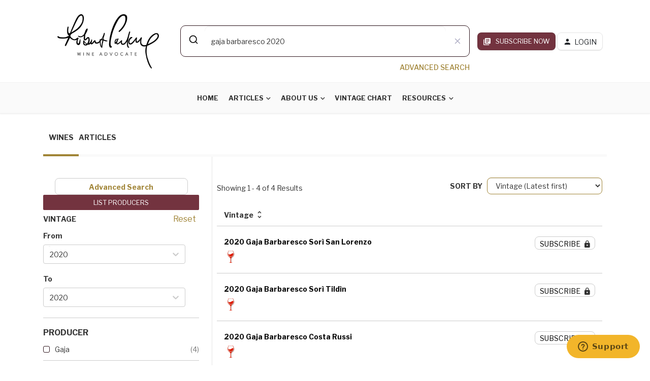

--- FILE ---
content_type: text/html; charset=utf-8
request_url: https://www.robertparker.com/search/wine?keyword=gaja%20barbaresco+2020
body_size: 3259
content:
<!doctype html><html lang="en"><head><meta charset="utf-8"/><link rel="icon" href="/favicon.ico"/><meta name="viewport" content="width=device-width,initial-scale=1"/><meta name="theme-color" content="#000000"/><link rel="manifest" href="/manifest.json"/><title>Robert Parker Wine Advocate - Unbiased Wine Reviews</title><meta name="keywords" content="RPWA Points, Wine Reviews"/><meta name="author" content="https://www.robertparker.com"><meta name="image" content="img/logo-center.png"><meta name="desciption" content="The ultimate guide for exploring the world of fine wines. The Wine Advocate offers valuable insights, practical recommendations and expert knowledge through the fascinating world of wines."/><meta property="og:title" content="Robert Parker Wine Advocate - Unbiased Wine Reviews"/><meta property="og:description" content="The ultimate guide for exploring the world of fine wines. The Wine Advocate offers valuable insights, practical recommendations and expert knowledge through the fascinating world of wines."/><meta property="og:image" content="img/logo-center.png"/><meta name="twitter:card" content="summary_large_image"/><meta name="twitter:title" content="Robert Parker Wine Advocate - Unbiased Wine Reviews"/><meta name="twitter:description" content="The ultimate guide for exploring the world of fine wines. The Wine Advocate offers valuable insights, practical recommendations and expert knowledge through the fascinating world of wines."/><meta name="twitter:image" content="img/logo-center.png"/><link rel="icon" href="img/favicon.png" sizes="32x32"/><link rel="icon" href="img/favicon.png" sizes="192x192"/><link rel="apple-touch-icon-precomposed" href="img/favicon.png"/><meta name="msapplication-TileImage" content="img/favicon.png"/><link rel="stylesheet" href="https://fonts.googleapis.com/css2?family=Material+Symbols+Outlined:opsz,wght,FILL,GRAD@48,400,0,0"/><link href="https://fonts.googleapis.com/css2?family=Libre+Franklin:ital,wght@0,100..900;1,100..900&display=swap" rel="stylesheet"><meta name="viewport" content="width=device-width,initial-scale=1,user-scalable=no"/><link rel="stylesheet" href="https://cdn.jsdelivr.net/npm/@algolia/autocomplete-theme-classic"/><base href="/"><link href="css/vendors.css?v=1.1" rel="stylesheet"><script type="text/javascript">window.gdprAppliesGlobally=!0,function(){function e(t){if(!window.frames[t])if(document.body&&document.body.firstChild){var n=document.body,r=document.createElement("iframe");r.style.display="none",r.name=t,r.title=t,n.insertBefore(r,n.firstChild)}else setTimeout((function(){e(t)}),5)}function t(e,t,n,r,i){function a(e,n,r,a){if("function"==typeof r){window[t]||(window[t]=[]);var o=!1;i&&(o=i(e,a,r)),o||window[t].push({command:e,version:n,callback:r,parameter:a})}}function o(t){if(window[e]&&!0===window[e].stub&&t.data){var i,a="string"==typeof t.data;try{i=a?JSON.parse(t.data):t.data}catch(e){return}if(i[n]){var o=i[n];window[e](o.command,o.version,(function(e,n){var i={};i[r]={returnValue:e,success:n,callId:o.callId},t.source&&t.source.postMessage(a?JSON.stringify(i):i,"*")}),o.parameter)}}}a.stub=!0,a.stubVersion=2,"function"!=typeof window[e]&&(window[e]=a,window.addEventListener?window.addEventListener("message",o,!1):window.attachEvent("onmessage",o))}t("__uspapi","__uspapiBuffer","__uspapiCall","__uspapiReturn"),e("__uspapiLocator"),t("__tcfapi","__tcfapiBuffer","__tcfapiCall","__tcfapiReturn"),e("__tcfapiLocator"),function(e){var t=document.createElement("link");t.rel="preconnect",t.as="script";var n=document.createElement("link");n.rel="dns-prefetch",n.as="script";var r=document.createElement("link");r.rel="preload",r.as="script";var i=document.createElement("script");i.id="spcloader",i.type="text/javascript",i.async=!0,i.charset="utf-8";var a="https://sdk.privacy-center.org/dc737c7b-2d4e-404e-860c-31cff0a656ec/loader.js?target="+document.location.hostname;if(window.didomiConfig&&window.didomiConfig.user){var o=window.didomiConfig.user,c=o.country,s=o.region;c&&(a=a+"&country="+c,s&&(a=a+"&region="+s))}t.href="https://sdk.privacy-center.org/",n.href="https://sdk.privacy-center.org/",r.href=a,i.src=a;var d=document.getElementsByTagName("script")[0];d.parentNode.insertBefore(t,d),d.parentNode.insertBefore(n,d),d.parentNode.insertBefore(r,d),d.parentNode.insertBefore(i,d)}()}()</script><script src="https://www.google.com/recaptcha/api.js" async defer="defer"></script><script>WebFontConfig={google:{families:["Libre Franklin:300,400,700","Roboto:300,400,700"]}},function(e){var o=e.createElement("script"),t=e.scripts[0];o.src="https://ajax.googleapis.com/ajax/libs/webfont/1.6.26/webfont.js",o.async=!0,t.parentNode.insertBefore(o,t)}(document)</script><script id="ze-snippet" src="https://static.zdassets.com/ekr/snippet.js?key=1d111a0e-ac57-43d9-bb94-88e949e27cda"></script><script>!function(e,t,a,n,g){e[n]=e[n]||[],e[n].push({"gtm.start":(new Date).getTime(),event:"gtm.js"});var m=t.getElementsByTagName(a)[0],r=t.createElement(a);r.async=!0,r.src="https://www.googletagmanager.com/gtm.js?id=GTM-P3B5C3W",m.parentNode.insertBefore(r,m)}(window,document,"script","dataLayer")</script><link href="/static/css/2.4749e9f3.chunk.css" rel="stylesheet"><link href="/static/css/main.a3f56fba.chunk.css" rel="stylesheet"></head><body class="home home-7"><noscript><iframe src="https://www.googletagmanager.com/ns.html?id=GTM-P3B5C3W" height="0" width="0" style="display:none;visibility:hidden"></iframe></noscript><noscript>You need to enable JavaScript to run this app.</noscript><div class="site-wrapper"><div id="root"></div><a href="#" style="text-align:left" class="mnmd-go-top btn btn-default hidden-xs js-go-top-el"><i class="mdicon mdicon-arrow_upward"></i></a></div><script type="text/javascript" src="js/jquery.js?v=0.185.1741"></script><script type="text/javascript" src="js/vendors.js?v=0.185.1741"></script><script type="text/javascript" src="js/scripts.js?v=0.185.1741"></script><script>!function(e){function r(r){for(var n,a,i=r[0],c=r[1],l=r[2],p=0,s=[];p<i.length;p++)a=i[p],Object.prototype.hasOwnProperty.call(o,a)&&o[a]&&s.push(o[a][0]),o[a]=0;for(n in c)Object.prototype.hasOwnProperty.call(c,n)&&(e[n]=c[n]);for(f&&f(r);s.length;)s.shift()();return u.push.apply(u,l||[]),t()}function t(){for(var e,r=0;r<u.length;r++){for(var t=u[r],n=!0,i=1;i<t.length;i++){var c=t[i];0!==o[c]&&(n=!1)}n&&(u.splice(r--,1),e=a(a.s=t[0]))}return e}var n={},o={1:0},u=[];function a(r){if(n[r])return n[r].exports;var t=n[r]={i:r,l:!1,exports:{}};return e[r].call(t.exports,t,t.exports,a),t.l=!0,t.exports}a.e=function(e){var r=[],t=o[e];if(0!==t)if(t)r.push(t[2]);else{var n=new Promise((function(r,n){t=o[e]=[r,n]}));r.push(t[2]=n);var u,i=document.createElement("script");i.charset="utf-8",i.timeout=120,a.nc&&i.setAttribute("nonce",a.nc),i.src=function(e){return a.p+"static/js/"+({}[e]||e)+"."+{3:"ef116233",4:"3dc88e4c"}[e]+".chunk.js"}(e);var c=new Error;u=function(r){i.onerror=i.onload=null,clearTimeout(l);var t=o[e];if(0!==t){if(t){var n=r&&("load"===r.type?"missing":r.type),u=r&&r.target&&r.target.src;c.message="Loading chunk "+e+" failed.\n("+n+": "+u+")",c.name="ChunkLoadError",c.type=n,c.request=u,t[1](c)}o[e]=void 0}};var l=setTimeout((function(){u({type:"timeout",target:i})}),12e4);i.onerror=i.onload=u,document.head.appendChild(i)}return Promise.all(r)},a.m=e,a.c=n,a.d=function(e,r,t){a.o(e,r)||Object.defineProperty(e,r,{enumerable:!0,get:t})},a.r=function(e){"undefined"!=typeof Symbol&&Symbol.toStringTag&&Object.defineProperty(e,Symbol.toStringTag,{value:"Module"}),Object.defineProperty(e,"__esModule",{value:!0})},a.t=function(e,r){if(1&r&&(e=a(e)),8&r)return e;if(4&r&&"object"==typeof e&&e&&e.__esModule)return e;var t=Object.create(null);if(a.r(t),Object.defineProperty(t,"default",{enumerable:!0,value:e}),2&r&&"string"!=typeof e)for(var n in e)a.d(t,n,function(r){return e[r]}.bind(null,n));return t},a.n=function(e){var r=e&&e.__esModule?function(){return e.default}:function(){return e};return a.d(r,"a",r),r},a.o=function(e,r){return Object.prototype.hasOwnProperty.call(e,r)},a.p="/",a.oe=function(e){throw console.error(e),e};var i=this.webpackJsonpwebapp=this.webpackJsonpwebapp||[],c=i.push.bind(i);i.push=r,i=i.slice();for(var l=0;l<i.length;l++)r(i[l]);var f=c;t()}([])</script><script src="/static/js/2.aca492a8.chunk.js"></script><script src="/static/js/main.a8109610.chunk.js"></script></body></html>

--- FILE ---
content_type: text/css; charset=utf-8
request_url: https://www.robertparker.com/static/css/main.a3f56fba.chunk.css
body_size: 43841
content:
@import url(https://fonts.googleapis.com/css2?family=Open+Sans:wght@300&family=Playfair+Display:wght@400;500;600&family=Libre Franklin:wght@100;300;400;500;700;900&display=swap);html{font-size:14px}body{font-family:"Rubik",Helvetica,Arial,sans-serif;font-size:1rem;color:rgba(0,0,0,.8);-webkit-font-smoothing:antialiased}input.component-design,select.component-design,textarea.component-design{border:1px solid #a08436!important;border-radius:8px!important;outline:none!important}input.component-design:focus,select.component-design:focus,textarea.component-design:focus{border:1px solid #a08436!important;outline:none!important;box-shadow:none!important}.component-design .select__control{border:1px solid #a08436!important;border-radius:8px!important}.component-design .select__control--is-focused{border:1px solid #a08436!important;box-shadow:none!important;outline:none!important}.component-design .sc-imwsjW{border:1px solid #a08436!important;border-radius:8px!important}.component-design .sc-imwsjW--is-focused{border:1px solid #a08436!important;box-shadow:none!important;outline:none!important}::placeholder{color:#333!important;opacity:1}::-webkit-input-placeholder{color:#333!important;opacity:1}:-moz-placeholder,::-moz-placeholder{color:#333!important}:-ms-input-placeholder{color:#333!important;opacity:1}.tall-select{height:57px;line-height:40px}a{color:#311820;font-weight:500;color:#a08436}.link-normal{text-decoration:none;color:inherit}.link-normal h6:hover{text-decoration:underline;-webkit-text-decoration-color:#fafafa;text-decoration-color:#fafafa;color:#fafafa!important}a.post__excerpt.link-normal{text-decoration:none}a:active,a:focus,a:hover{color:#000}.btn,button{border-radius:8px!important}dl dt:not(:first-child){margin-top:.4em}hr{border-color:rgba(0,0,0,.05)}img{max-width:100%;height:auto}p{margin:0 0 1em}pre{padding:1.6em;font-size:.9em;background-color:#fafafa;border:1px solid rgba(0,0,0,.1);border-radius:0}pre,table{margin:0 0 1.6em}table{width:100%}tr{border-bottom:1px solid #eee}th{text-align:left}td,th{padding:.8em}td:first-child,th:first-child{padding-left:0}thead th{border-bottom:2px solid #bbb;padding-bottom:.8em}ol,ul{margin:0 0 1.6em;padding:0}.h1,.h2,.h3,.h4,.h5,.h6,h1,h2,h3,h4,h5,h6{font-family:"Rubik",Helvetica,Arial,sans-serif}.h1:first-child,.h2:first-child,.h3:first-child,.h4:first-child,.h5:first-child,.h6:first-child,h1:first-child,h2:first-child,h3:first-child,h4:first-child,h5:first-child,h6:first-child{margin-top:0}.h6,h6{font-size:1rem;line-height:1.2}@media (min-width:768px){.h6,h6{font-size:1rem;line-height:1.2}}@media (min-width:992px){.h6,h6{font-size:1rem;line-height:1.2}}.h5,h5{font-size:1.125rem;line-height:1.2}@media (min-width:768px){.h5,h5{font-size:1.2rem;line-height:1.2}}@media (min-width:992px){.h5,h5{font-size:1.25rem;line-height:1.2}}.h4,h4{font-size:1.266rem;line-height:1.2}@media (min-width:768px){.h4,h4{font-size:1.44rem;line-height:1.2}}@media (min-width:992px){.h4,h4{font-size:1.563rem;line-height:1.2}}.h3,h3{font-size:1.424rem;line-height:1.2}@media (min-width:768px){.h3,h3{font-size:1.728rem;line-height:1.2}}@media (min-width:992px){.h3,h3{font-size:1.953rem;line-height:1.2}}.h2,h2{font-size:1.602rem;line-height:1.2}@media (min-width:768px){.h2,h2{font-size:2.074rem;line-height:1.2}}@media (min-width:992px){.h2,h2{font-size:2.441rem;line-height:1.2}}.h1,h1{font-size:1.802rem;line-height:1.2}@media (min-width:768px){.h1,h1{font-size:2.488rem;line-height:1.2}}@media (min-width:992px){.h1,h1{font-size:3.052rem;line-height:1.2}}.h0{font-size:2.027rem;line-height:1.2}@media (min-width:768px){.h0{font-size:2.986rem;line-height:1.2}}@media (min-width:992px){.h0{font-size:3.815rem;line-height:1.2}}.h-1,h-1{font-size:2.281rem;line-height:1.2}@media (min-width:768px){.h-1,h-1{font-size:3.583rem;line-height:1.2}}@media (min-width:992px){.h-1,h-1{font-size:4.768rem;line-height:1.2}}.h-2,h-2{font-size:2.566rem;line-height:1.2}@media (min-width:768px){.h-2,h-2{font-size:4.3rem;line-height:1.2}}@media (min-width:992px){.h-2,h-2{font-size:5.96rem;line-height:1.2}}.typescale-n1{font-size:.889rem;line-height:1.2}@media (min-width:768px){.typescale-n1{font-size:.889rem;line-height:1.2}}@media (min-width:992px){.typescale-n1{font-size:.889rem;line-height:1.2}}.typescale-0{font-size:1rem;line-height:1.2}@media (min-width:768px){.typescale-0{font-size:1rem;line-height:1.2}}@media (min-width:992px){.typescale-0{font-size:1rem;line-height:1.2}}.typescale-1{font-size:1.125rem;line-height:1.2}@media (min-width:768px){.typescale-1{font-size:1.2rem;line-height:1.2}}@media (min-width:992px){.typescale-1{font-size:1.25rem;line-height:1.2}}.typescale-2{font-size:1.266rem;line-height:1.2}@media (min-width:768px){.typescale-2{font-size:1.44rem;line-height:1.2}}@media (min-width:992px){.typescale-2{font-size:1.563rem;line-height:1.2}}.typescale-3{font-size:1.424rem;line-height:1.2}@media (min-width:768px){.typescale-3{font-size:1.728rem;line-height:1.2}}@media (min-width:992px){.typescale-3{font-size:1.953rem;line-height:1.2}}.typescale-4{font-size:1.602rem;line-height:1.2}@media (min-width:768px){.typescale-4{font-size:2.074rem;line-height:1.2}}@media (min-width:992px){.typescale-4{font-size:2.441rem;line-height:1.2}}.typescale-5{font-size:1.802rem;line-height:1.2}@media (min-width:768px){.typescale-5{font-size:2.488rem;line-height:1.2}}@media (min-width:992px){.typescale-5{font-size:3.052rem;line-height:1.2}}.typescale-6{font-size:2.027rem;line-height:1.2}@media (min-width:768px){.typescale-6{font-size:2.986rem;line-height:1.2}}@media (min-width:992px){.typescale-6{font-size:3.815rem;line-height:1.2}}.typescale-7{font-size:2.281rem;line-height:1.2}@media (min-width:768px){.typescale-7{font-size:3.583rem;line-height:1.2}}@media (min-width:992px){.typescale-7{font-size:4.768rem;line-height:1.2}}.typescale-8{font-size:2.566rem;line-height:1.2}@media (min-width:768px){.typescale-8{font-size:4.3rem;line-height:1.2}}@media (min-width:992px){.typescale-8{font-size:5.96rem;line-height:1.2}}.comment-content,.typography-copy{font-size:16px;font-size:1.1429rem;line-height:1.2}.comment-content .h6,.comment-content h6,.typography-copy .h6,.typography-copy h6{margin-top:1.5em;margin-bottom:.75em;font-size:1em;line-height:1.2}@media (min-width:768px){.comment-content .h6,.comment-content h6,.typography-copy .h6,.typography-copy h6{font-size:1em;line-height:1.2}}@media (min-width:992px){.comment-content .h6,.comment-content h6,.typography-copy .h6,.typography-copy h6{font-size:1em;line-height:1.2}}.comment-content .h5,.comment-content h5,.typography-copy .h5,.typography-copy h5{margin-top:1.5em;margin-bottom:.75em;font-size:1.125em;line-height:1.2}@media (min-width:768px){.comment-content .h5,.comment-content h5,.typography-copy .h5,.typography-copy h5{font-size:1.2em;line-height:1.2}}@media (min-width:992px){.comment-content .h5,.comment-content h5,.typography-copy .h5,.typography-copy h5{font-size:1.25em;line-height:1.2}}.comment-content .h4,.comment-content h4,.typography-copy .h4,.typography-copy h4{margin-top:1.5em;margin-bottom:.75em;font-size:1.266em;line-height:1.2}@media (min-width:768px){.comment-content .h4,.comment-content h4,.typography-copy .h4,.typography-copy h4{font-size:1.44em;line-height:1.2}}@media (min-width:992px){.comment-content .h4,.comment-content h4,.typography-copy .h4,.typography-copy h4{font-size:1.563em;line-height:1.2}}.comment-content .h3,.comment-content h3,.typography-copy .h3,.typography-copy h3{margin-top:1.5em;margin-bottom:.75em;font-size:1.424em;line-height:1.2}@media (min-width:768px){.comment-content .h3,.comment-content h3,.typography-copy .h3,.typography-copy h3{font-size:1.728em;line-height:1.2}}@media (min-width:992px){.comment-content .h3,.comment-content h3,.typography-copy .h3,.typography-copy h3{font-size:1.953em;line-height:1.2}}.comment-content .h2,.comment-content h2,.typography-copy .h2,.typography-copy h2{margin-top:1.5em;margin-bottom:.75em;font-size:1.602em;line-height:1.2}@media (min-width:768px){.comment-content .h2,.comment-content h2,.typography-copy .h2,.typography-copy h2{font-size:2.074em;line-height:1.2}}@media (min-width:992px){.comment-content .h2,.comment-content h2,.typography-copy .h2,.typography-copy h2{font-size:2.441em;line-height:1.2}}.comment-content .h1,.comment-content h1,.typography-copy .h1,.typography-copy h1{margin-top:1.5em;margin-bottom:.75em;font-size:1.802em;line-height:1.2}@media (min-width:768px){.comment-content .h1,.comment-content h1,.typography-copy .h1,.typography-copy h1{font-size:2.488em;line-height:1.2}}@media (min-width:992px){.comment-content .h1,.comment-content h1,.typography-copy .h1,.typography-copy h1{font-size:3.052em;line-height:1.2}}.comment-content,.comment-content .h0,.typography-copy .h0{margin-top:1.5em;margin-bottom:.75em;font-size:2.027em;line-height:1.2}@media (min-width:768px){.comment-content .h0 .comment-content{font-size:2.986em;line-height:1.2}}@media (min-width:992px){.typography-copy .h0 .comment-content .h0{font-size:3.815em;line-height:1.2}}.comment-content .h-1,.comment-content h-1,.typography-copy .h-1,.typography-copy h-1{margin-top:1.5em;margin-bottom:.75em;font-size:2.281em;line-height:1.2}@media (min-width:768px){.comment-content .h-1,.comment-content h-1,.typography-copy .h-1,.typography-copy h-1{font-size:3.583em;line-height:1.2}}@media (min-width:992px){.comment-content .h-1,.comment-content h-1,.typography-copy .h-1,.typography-copy h-1{font-size:4.768em;line-height:1.2}}.comment-content .h-2,.comment-content h-2,.typography-copy .h-2,.typography-copy h-2{margin-top:1.5em;margin-bottom:.75em;font-size:2.566em;line-height:1.2}@media (min-width:768px){.comment-content .h-2,.comment-content h-2,.typography-copy .h-2,.typography-copy h-2{font-size:4.3em;line-height:1.2}}@media (min-width:992px){.comment-content .h-2,.comment-content h-2,.typography-copy .h-2,.typography-copy h-2{font-size:5.96em;line-height:1.2}}.comment-content .typescale-n1,.typography-copy .typescale-n1{font-size:.889em;line-height:1.2}@media (min-width:768px){.comment-content .typescale-n1,.typography-copy .typescale-n1{font-size:.889em;line-height:1.2}}@media (min-width:992px){.comment-content .typescale-n1,.typography-copy .typescale-n1{font-size:.889em;line-height:1.2}}.comment-content .typescale-0,.typography-copy .typescale-0{font-size:1em;line-height:1.2}@media (min-width:768px){.comment-content .typescale-0,.typography-copy .typescale-0{font-size:1em;line-height:1.2}}@media (min-width:992px){.comment-content .typescale-0,.typography-copy .typescale-0{font-size:1em;line-height:1.2}}.comment-content .typescale-1,.typography-copy .typescale-1{font-size:1.125em;line-height:1.2}@media (min-width:768px){.comment-content .typescale-1,.typography-copy .typescale-1{font-size:1.2em;line-height:1.2}}@media (min-width:992px){.comment-content .typescale-1,.typography-copy .typescale-1{font-size:1.25em;line-height:1.2}}.comment-content .typescale-2,.typography-copy .typescale-2{font-size:1.266em;line-height:1.2}@media (min-width:768px){.comment-content .typescale-2,.typography-copy .typescale-2{font-size:1.44em;line-height:1.2}}@media (min-width:992px){.comment-content .typescale-2,.typography-copy .typescale-2{font-size:1.563em;line-height:1.2}}.comment-content .typescale-3,.typography-copy .typescale-3{font-size:1.424em;line-height:1.2}@media (min-width:768px){.comment-content .typescale-3,.typography-copy .typescale-3{font-size:1.728em;line-height:1.2}}@media (min-width:992px){.comment-content .typescale-3,.typography-copy .typescale-3{font-size:1.953em;line-height:1.2}}.comment-content .typescale-4,.typography-copy .typescale-4{font-size:1.602em;line-height:1.2}@media (min-width:768px){.comment-content .typescale-4,.typography-copy .typescale-4{font-size:2.074em;line-height:1.2}}@media (min-width:992px){.comment-content .typescale-4,.typography-copy .typescale-4{font-size:2.441em;line-height:1.2}}.comment-content .typescale-5,.typography-copy .typescale-5{font-size:1.802em;line-height:1.2}@media (min-width:768px){.comment-content .typescale-5,.typography-copy .typescale-5{font-size:2.488em;line-height:1.2}}@media (min-width:992px){.comment-content .typescale-5,.typography-copy .typescale-5{font-size:3.052em;line-height:1.2}}.comment-content .typescale-6,.typography-copy .typescale-6{font-size:2.027em;line-height:1.2}@media (min-width:768px){.comment-content .typescale-6,.typography-copy .typescale-6{font-size:2.986em;line-height:1.2}}@media (min-width:992px){.comment-content .typescale-6,.typography-copy .typescale-6{font-size:3.815em;line-height:1.2}}.comment-content .typescale-7,.typography-copy .typescale-7{font-size:2.281em;line-height:1.2}@media (min-width:768px){.comment-content .typescale-7,.typography-copy .typescale-7{font-size:3.583em;line-height:1.2}}@media (min-width:992px){.comment-content .typescale-7,.typography-copy .typescale-7{font-size:4.768em;line-height:1.2}}.comment-content .typescale-8,.typography-copy .typescale-8{font-size:2.566em;line-height:1.2}@media (min-width:768px){.comment-content .typescale-8,.typography-copy .typescale-8{font-size:4.3em;line-height:1.2}}@media (min-width:992px){.comment-content .typescale-8,.typography-copy .typescale-8{font-size:5.96em;line-height:1.2}}.comment-content .h4,.comment-content h4,.typography-copy .h4,.typography-copy h4{font-weight:700}.comment-content .h5,.comment-content h5,.typography-copy .h5,.typography-copy h5{color:rgba(0,0,0,.5);font-weight:700;text-transform:uppercase}.comment-content .h6,.comment-content h6,.typography-copy .h6,.typography-copy h6{font-weight:700}.comment-content blockquote,.typography-copy blockquote{margin:0 0 1.6em;padding:0 0 0 1em;border-left:5px solid #eee;font-family:"Rubik",Helvetica,Arial,sans-serif;font-size:1.5em;line-height:1.2;color:rgba(0,0,0,.5)}.comment-content blockquote:before,.typography-copy blockquote:before{content:"\201c";display:block;position:relative;top:.225em;margin-bottom:.2em;color:#eee;font-family:sans-serif;font-weight:700;font-size:5em;line-height:.3}.comment-content blockquote cite,.typography-copy blockquote cite{font-size:.86em}.comment-content blockquote p,.typography-copy blockquote p{margin-bottom:1em}.comment-content mark,.typography-copy mark{color:rgba(0,0,0,.8);background:#fbff64}.comment-content ol,.comment-content ul,.typography-copy ol,.typography-copy ul{margin-bottom:1.6em;padding-left:1.8em}.comment-content li>ol,.comment-content li>ul,.typography-copy li>ol,.typography-copy li>ul{margin-bottom:0}.comment-content p,.typography-copy p{margin-bottom:1.6em}.mnmd-responsive-video{position:relative;padding-bottom:56.25%;height:0;overflow:hidden}.mnmd-responsive-video embed,.mnmd-responsive-video iframe,.mnmd-responsive-video object{position:absolute;top:0;left:0;width:100%;height:100%;border:none}.rainbow-bar{width:100%;height:6px;background:linear-gradient(90deg,#a85e6c,#a85e6c 12.5%,#e37f52 0,#e37f52 25%,#ef9f48 0,#ef9f48 37.5%,#9cb641 0,#9cb641 50%,#009484 0,#009484 62.5%,#21acb8 0,#21acb8 75%,#1972dd 0,#1972dd 87.5%,#8fa0ae 0,#8fa0ae);background-image:linear-gradient(left,#a85e6c,#a85e6c 12.5%,#e37f52 0,#e37f52 25%,#ef9f48 0,#ef9f48 37.5%,#9cb641 0,#9cb641 50%,#009484 0,#009484 62.5%,#21acb8 0,#21acb8 75%,#1972dd 0,#1972dd 87.5%,#8fa0ae 0,#8fa0ae)}.flexbox{display:-moz-flex;display:flex}.flexbox>*{-moz-flex:0 1 auto;flex:0 1 auto}.flexbox--middle{-moz-align-items:center;-ms-align-items:center;-o-align-items:center;align-items:center;-ms-flex-align:center}.flexbox__item{-moz-flex:1;flex:1 1}.mnmd-scrollable-list{display:-moz-flex;display:flex;box-orient:vertical;box-direction:normal;-moz-flex-direction:column;flex-direction:column}.mnmd-scrollable-list-wrapper{position:relative;-moz-flex:1;flex:1 1;overflow:hidden}.mnmd-scrollable-list-inner{height:0}.block-with-bg{position:relative;padding:10px}@media (min-width:768px){.block-with-bg{padding:20px}}.background-wrap{overflow:hidden;background:#444}.background-img,.has-cover-bg-img{background-color:#333;background-position:50% 50%;background-size:cover;background-repeat:no-repeat;background-attachment:scroll}.background-img{overflow:hidden}.background-img,.background-img:after{position:absolute;top:0;right:0;bottom:0;left:0}.background-img:after{content:"";background-color:#111;opacity:0;transition-property:all;transition-duration:.3s;transition-timing-function:ease}.background-img--dimmed:after{opacity:.2}.background-img--darkened:after{opacity:.4}.background-img--more-darkened:after{opacity:.6}.background-img--tinted:after{background-color:#fff}.background-img--floorfade:after{opacity:1;background-color:initial;background-image:linear-gradient(0deg,#000,rgba(0,0,0,.6) 70%,transparent)}.background-img--floorfade-light:after{opacity:1;background-color:initial;background-image:linear-gradient(0deg,#000,transparent 50%,transparent)}.background-img--scrim-bottom:after{opacity:1;background-color:initial;background-image:linear-gradient(0deg,#000,rgba(0,0,0,.917) 5.3%,rgba(0,0,0,.834) 10.6%,rgba(0,0,0,.753) 15.9%,rgba(0,0,0,.672) 21.3%,rgba(0,0,0,.591) 26.8%,rgba(0,0,0,.511) 32.5%,rgba(0,0,0,.433) 38.4%,rgba(0,0,0,.357) 44.5%,rgba(0,0,0,.283) 50.9%,rgba(0,0,0,.213) 57.7%,rgba(0,0,0,.147) 65%,rgba(0,0,0,.089) 72.9%,rgba(0,0,0,.042) 81.4%,rgba(0,0,0,.011) 90.6%,transparent)}.background-pattern{overflow:hidden;background-color:#aaa;background-size:auto;background-repeat:repeat;background-attachment:scroll}.background-pattern,.background-svg-pattern{position:absolute;top:0;right:0;bottom:0;left:0}.background-svg-pattern{background-image:url("data:image/svg+xml;charset=utf-8,%3Csvg width='304' height='304' xmlns='http://www.w3.org/2000/svg'%3E%3Cpath d='M44.1 224a5 5 0 110 2H0v-2h44.1zm160 48a5 5 0 110 2H82v-2h122.1zm57.8-46a5 5 0 110-2H304v2h-42.1zm0 16a5 5 0 110-2H304v2h-42.1zm6.2-114a5 5 0 110 2h-86.2a5 5 0 110-2h86.2zm-256-48a5 5 0 110 2H0v-2h12.1zm185.8 34a5 5 0 110-2h86.2a5 5 0 110 2h-86.2zM258 12.1a5 5 0 11-2 0V0h2v12.1zm-64 208a5 5 0 11-2 0v-54.2a5 5 0 112 0v54.2zm48-198.2a5 5 0 10-2 0V82h64v-2h-62V21.9zm16 16a5 5 0 10-2 0V66h48v-2h-46V37.9zm-128 96a5 5 0 10-2 0V210h16v10.1a5 5 0 102 0V208h-16v-74.1zm-5.9-21.9a5 5 0 110 2H114v48H85.9a5 5 0 110-2H112v-48h12.1zm-6.2 130a5 5 0 110-2H176v-74.1a5 5 0 112 0V242h-60.1zm-16-64a5 5 0 110-2H114v48h10.1a5 5 0 110 2H112v-48h-10.1zM66 284.1a5 5 0 11-2 0V274H50v30h-2v-32h18v12.1zM236.1 176a5 5 0 110 2H226v94h48v32h-2v-30h-48v-98h12.1zm25.8-30a5 5 0 110-2H274v44.1a5 5 0 11-2 0V146h-10.1zm-64 96a5 5 0 110-2H208v-80h16v-14h-42.1a5 5 0 110-2H226v18h-16v80h-12.1zm86.2-210a5 5 0 110 2H272V0h2v32h10.1zM98 101.9a5 5 0 10-2 0V144H53.9a5 5 0 100 2H98v-44.1zM53.9 34a5 5 0 110-2H80V0h2v34H53.9zm60.1 3.9a5 5 0 10-2 0V64H80v64H69.9a5 5 0 100 2H82V66h32V37.9zM101.9 82a5 5 0 110-2H128V37.9a5 5 0 112 0V82h-28.1zm16-64a5 5 0 110-2H146v44.1a5 5 0 11-2 0V18h-26.1zm102.2 270a5 5 0 110 2H98v14h-2v-16h124.1zM242 149.9a5 5 0 10-2 0V162h16v30h-16v66h48v46h2v-48h-48v-62h16v-34h-16v-10.1zM53.9 18a5 5 0 110-2H64V2H48V0h18v18H53.9zm112 32a5 5 0 110-2H192V0h50v2h-48v48h-28.1zm-48-48a5 5 0 01-9.8-2h2.07a3 3 0 105.66 0H178v34h-18V21.9a5 5 0 112 0V32h14V2h-58.1zm0 96a5 5 0 110-2H137l32-32h39V21.9a5 5 0 112 0V66h-40.172l-32 32H117.9zm28.1 90.1a5 5 0 11-2 0v-76.513L175.586 80H224V21.9a5 5 0 112 0V82h-49.586L146 112.414V188.1zm16 32a5 5 0 11-2 0v-99.513L184.586 96H300.1a5.004 5.004 0 013.9-3.9v2.07a3.004 3.004 0 000 5.66v2.07a5.004 5.004 0 01-3.9-3.9H185.414L162 121.414V220.1zm-144-64a5 5 0 11-2 0v-3.513l48-48V48h32V0h2v50H66v55.413l-48 48v2.687zM50 53.9a5 5 0 10-2 0v42.686l-48 48V210h28.1a5 5 0 100-2H2v-62.586l48-48V53.9zm-16 16a5 5 0 10-2 0v18.686l-32 32v2.828l34-34V69.9zM12.1 32a5 5 0 110 2H9.414L0 43.414v-2.828L8.586 32H12.1zm265.8 18a5 5 0 110-2h18.686L304 40.586v2.828L297.414 50H277.9zm-16 160a5 5 0 110-2H288v-71.413l16-16v2.827l-14 14V210h-28.1zm-208 32a5 5 0 110-2H64v-22.586L40.586 194H21.9a5 5 0 110-2h19.513L66 216.586V242H53.9zm150.2 14a5 5 0 110 2H96v-56.598L56.598 162H37.9a5 5 0 110-2h19.502L98 200.598V256h106.1zm-150.2 2a5 5 0 110-2H80v-46.586L48.586 178H21.9a5 5 0 110-2h27.513L82 208.586V258H53.9zM97 100a3 3 0 100-6 3 3 0 000 6zm0-16a3 3 0 100-6 3 3 0 000 6zm16 16a3 3 0 100-6 3 3 0 000 6zm16 16a3 3 0 100-6 3 3 0 000 6zm0 16a3 3 0 100-6 3 3 0 000 6zm-48 32a3 3 0 100-6 3 3 0 000 6zm16 16a3 3 0 100-6 3 3 0 000 6zm32 48a3 3 0 100-6 3 3 0 000 6zm-16 16a3 3 0 100-6 3 3 0 000 6zm32-16a3 3 0 100-6 3 3 0 000 6zm0-32a3 3 0 100-6 3 3 0 000 6zm16 32a3 3 0 100-6 3 3 0 000 6zm32 16a3 3 0 100-6 3 3 0 000 6zm0-16a3 3 0 100-6 3 3 0 000 6zm-16-64a3 3 0 100-6 3 3 0 000 6zm16 0a3 3 0 100-6 3 3 0 000 6zm16 96a3 3 0 100-6 3 3 0 000 6zm0 16a3 3 0 100-6 3 3 0 000 6zm16 16a3 3 0 100-6 3 3 0 000 6zm16-144a3 3 0 100-6 3 3 0 000 6zm0 32a3 3 0 100-6 3 3 0 000 6zm16-32a3 3 0 100-6 3 3 0 000 6zm16-16a3 3 0 100-6 3 3 0 000 6zm-96 0a3 3 0 100-6 3 3 0 000 6zm0 16a3 3 0 100-6 3 3 0 000 6zm16-32a3 3 0 100-6 3 3 0 000 6zm96 0a3 3 0 100-6 3 3 0 000 6zm-16-64a3 3 0 100-6 3 3 0 000 6zm16-16a3 3 0 100-6 3 3 0 000 6zm-32 0a3 3 0 100-6 3 3 0 000 6zm0-16a3 3 0 100-6 3 3 0 000 6zm-16 0a3 3 0 100-6 3 3 0 000 6zm-16 0a3 3 0 100-6 3 3 0 000 6zm-16 0a3 3 0 100-6 3 3 0 000 6zM49 36a3 3 0 100-6 3 3 0 000 6zm-32 0a3 3 0 100-6 3 3 0 000 6zm32 16a3 3 0 100-6 3 3 0 000 6zM33 68a3 3 0 100-6 3 3 0 000 6zm16-48a3 3 0 100-6 3 3 0 000 6zm0 240a3 3 0 100-6 3 3 0 000 6zm16 32a3 3 0 100-6 3 3 0 000 6zm-16-64a3 3 0 100-6 3 3 0 000 6zm0 16a3 3 0 100-6 3 3 0 000 6zm-16-32a3 3 0 100-6 3 3 0 000 6zm80-176a3 3 0 100-6 3 3 0 000 6zm16 0a3 3 0 100-6 3 3 0 000 6zm-16-16a3 3 0 100-6 3 3 0 000 6zm32 48a3 3 0 100-6 3 3 0 000 6zm16-16a3 3 0 100-6 3 3 0 000 6zm0-32a3 3 0 100-6 3 3 0 000 6zm112 176a3 3 0 100-6 3 3 0 000 6zm-16 16a3 3 0 100-6 3 3 0 000 6zm0 16a3 3 0 100-6 3 3 0 000 6zm0 16a3 3 0 100-6 3 3 0 000 6zM17 180a3 3 0 100-6 3 3 0 000 6zm0 16a3 3 0 100-6 3 3 0 000 6zm0-32a3 3 0 100-6 3 3 0 000 6zm16 0a3 3 0 100-6 3 3 0 000 6zM17 84a3 3 0 100-6 3 3 0 000 6zm32 64a3 3 0 100-6 3 3 0 000 6zm16-16a3 3 0 100-6 3 3 0 000 6zM34 39.793V0h-2v40.586L8.586 64H0v2h9.413L34 41.414v-1.62zM2 300.1V258h14v46h2v-48H0v46.17A3.004 3.004 0 013.83 304H5.9a5.004 5.004 0 00-3.9-3.9zM34 241v63h-2v-62H0v-2h34v1zM17 18h1V0h-2v16H0v2h17zm273-2V0h-2v18h16v-2h-14zm-32 273v15h-2v-14h-14v14h-2v-16h18v1zM0 92.1A5.002 5.002 0 016 97a5.002 5.002 0 01-6 4.9v-2.07a3 3 0 100-5.66V92.1zM80 272h2v32h-2v-32zm37.9 32a5 5 0 00-9.8 0h2.07a3.004 3.004 0 015.66 0h2.07zM5.9 0A5.002 5.002 0 010 5.9V3.83A3 3 0 003.83 0H5.9zm294.2 0a5 5 0 003.9 5.9V3.83A3.004 3.004 0 01302.17 0h-2.07zm3.9 300.1a5.004 5.004 0 00-3.9 3.9h2.07a3.016 3.016 0 011.83-1.83v-2.07z' fill='%23fff' fill-opacity='.1' fill-rule='evenodd'/%3E%3C/svg%3E")}.background-svg-pattern-inverse{position:absolute;top:0;right:0;bottom:0;left:0;background-image:url("data:image/svg+xml;charset=utf-8,%3Csvg width='304' height='304' xmlns='http://www.w3.org/2000/svg'%3E%3Cpath d='M44.1 224a5 5 0 110 2H0v-2h44.1zm160 48a5 5 0 110 2H82v-2h122.1zm57.8-46a5 5 0 110-2H304v2h-42.1zm0 16a5 5 0 110-2H304v2h-42.1zm6.2-114a5 5 0 110 2h-86.2a5 5 0 110-2h86.2zm-256-48a5 5 0 110 2H0v-2h12.1zm185.8 34a5 5 0 110-2h86.2a5 5 0 110 2h-86.2zM258 12.1a5 5 0 11-2 0V0h2v12.1zm-64 208a5 5 0 11-2 0v-54.2a5 5 0 112 0v54.2zm48-198.2a5 5 0 10-2 0V82h64v-2h-62V21.9zm16 16a5 5 0 10-2 0V66h48v-2h-46V37.9zm-128 96a5 5 0 10-2 0V210h16v10.1a5 5 0 102 0V208h-16v-74.1zm-5.9-21.9a5 5 0 110 2H114v48H85.9a5 5 0 110-2H112v-48h12.1zm-6.2 130a5 5 0 110-2H176v-74.1a5 5 0 112 0V242h-60.1zm-16-64a5 5 0 110-2H114v48h10.1a5 5 0 110 2H112v-48h-10.1zM66 284.1a5 5 0 11-2 0V274H50v30h-2v-32h18v12.1zM236.1 176a5 5 0 110 2H226v94h48v32h-2v-30h-48v-98h12.1zm25.8-30a5 5 0 110-2H274v44.1a5 5 0 11-2 0V146h-10.1zm-64 96a5 5 0 110-2H208v-80h16v-14h-42.1a5 5 0 110-2H226v18h-16v80h-12.1zm86.2-210a5 5 0 110 2H272V0h2v32h10.1zM98 101.9a5 5 0 10-2 0V144H53.9a5 5 0 100 2H98v-44.1zM53.9 34a5 5 0 110-2H80V0h2v34H53.9zm60.1 3.9a5 5 0 10-2 0V64H80v64H69.9a5 5 0 100 2H82V66h32V37.9zM101.9 82a5 5 0 110-2H128V37.9a5 5 0 112 0V82h-28.1zm16-64a5 5 0 110-2H146v44.1a5 5 0 11-2 0V18h-26.1zm102.2 270a5 5 0 110 2H98v14h-2v-16h124.1zM242 149.9a5 5 0 10-2 0V162h16v30h-16v66h48v46h2v-48h-48v-62h16v-34h-16v-10.1zM53.9 18a5 5 0 110-2H64V2H48V0h18v18H53.9zm112 32a5 5 0 110-2H192V0h50v2h-48v48h-28.1zm-48-48a5 5 0 01-9.8-2h2.07a3 3 0 105.66 0H178v34h-18V21.9a5 5 0 112 0V32h14V2h-58.1zm0 96a5 5 0 110-2H137l32-32h39V21.9a5 5 0 112 0V66h-40.172l-32 32H117.9zm28.1 90.1a5 5 0 11-2 0v-76.513L175.586 80H224V21.9a5 5 0 112 0V82h-49.586L146 112.414V188.1zm16 32a5 5 0 11-2 0v-99.513L184.586 96H300.1a5.004 5.004 0 013.9-3.9v2.07a3.004 3.004 0 000 5.66v2.07a5.004 5.004 0 01-3.9-3.9H185.414L162 121.414V220.1zm-144-64a5 5 0 11-2 0v-3.513l48-48V48h32V0h2v50H66v55.413l-48 48v2.687zM50 53.9a5 5 0 10-2 0v42.686l-48 48V210h28.1a5 5 0 100-2H2v-62.586l48-48V53.9zm-16 16a5 5 0 10-2 0v18.686l-32 32v2.828l34-34V69.9zM12.1 32a5 5 0 110 2H9.414L0 43.414v-2.828L8.586 32H12.1zm265.8 18a5 5 0 110-2h18.686L304 40.586v2.828L297.414 50H277.9zm-16 160a5 5 0 110-2H288v-71.413l16-16v2.827l-14 14V210h-28.1zm-208 32a5 5 0 110-2H64v-22.586L40.586 194H21.9a5 5 0 110-2h19.513L66 216.586V242H53.9zm150.2 14a5 5 0 110 2H96v-56.598L56.598 162H37.9a5 5 0 110-2h19.502L98 200.598V256h106.1zm-150.2 2a5 5 0 110-2H80v-46.586L48.586 178H21.9a5 5 0 110-2h27.513L82 208.586V258H53.9zM97 100a3 3 0 100-6 3 3 0 000 6zm0-16a3 3 0 100-6 3 3 0 000 6zm16 16a3 3 0 100-6 3 3 0 000 6zm16 16a3 3 0 100-6 3 3 0 000 6zm0 16a3 3 0 100-6 3 3 0 000 6zm-48 32a3 3 0 100-6 3 3 0 000 6zm16 16a3 3 0 100-6 3 3 0 000 6zm32 48a3 3 0 100-6 3 3 0 000 6zm-16 16a3 3 0 100-6 3 3 0 000 6zm32-16a3 3 0 100-6 3 3 0 000 6zm0-32a3 3 0 100-6 3 3 0 000 6zm16 32a3 3 0 100-6 3 3 0 000 6zm32 16a3 3 0 100-6 3 3 0 000 6zm0-16a3 3 0 100-6 3 3 0 000 6zm-16-64a3 3 0 100-6 3 3 0 000 6zm16 0a3 3 0 100-6 3 3 0 000 6zm16 96a3 3 0 100-6 3 3 0 000 6zm0 16a3 3 0 100-6 3 3 0 000 6zm16 16a3 3 0 100-6 3 3 0 000 6zm16-144a3 3 0 100-6 3 3 0 000 6zm0 32a3 3 0 100-6 3 3 0 000 6zm16-32a3 3 0 100-6 3 3 0 000 6zm16-16a3 3 0 100-6 3 3 0 000 6zm-96 0a3 3 0 100-6 3 3 0 000 6zm0 16a3 3 0 100-6 3 3 0 000 6zm16-32a3 3 0 100-6 3 3 0 000 6zm96 0a3 3 0 100-6 3 3 0 000 6zm-16-64a3 3 0 100-6 3 3 0 000 6zm16-16a3 3 0 100-6 3 3 0 000 6zm-32 0a3 3 0 100-6 3 3 0 000 6zm0-16a3 3 0 100-6 3 3 0 000 6zm-16 0a3 3 0 100-6 3 3 0 000 6zm-16 0a3 3 0 100-6 3 3 0 000 6zm-16 0a3 3 0 100-6 3 3 0 000 6zM49 36a3 3 0 100-6 3 3 0 000 6zm-32 0a3 3 0 100-6 3 3 0 000 6zm32 16a3 3 0 100-6 3 3 0 000 6zM33 68a3 3 0 100-6 3 3 0 000 6zm16-48a3 3 0 100-6 3 3 0 000 6zm0 240a3 3 0 100-6 3 3 0 000 6zm16 32a3 3 0 100-6 3 3 0 000 6zm-16-64a3 3 0 100-6 3 3 0 000 6zm0 16a3 3 0 100-6 3 3 0 000 6zm-16-32a3 3 0 100-6 3 3 0 000 6zm80-176a3 3 0 100-6 3 3 0 000 6zm16 0a3 3 0 100-6 3 3 0 000 6zm-16-16a3 3 0 100-6 3 3 0 000 6zm32 48a3 3 0 100-6 3 3 0 000 6zm16-16a3 3 0 100-6 3 3 0 000 6zm0-32a3 3 0 100-6 3 3 0 000 6zm112 176a3 3 0 100-6 3 3 0 000 6zm-16 16a3 3 0 100-6 3 3 0 000 6zm0 16a3 3 0 100-6 3 3 0 000 6zm0 16a3 3 0 100-6 3 3 0 000 6zM17 180a3 3 0 100-6 3 3 0 000 6zm0 16a3 3 0 100-6 3 3 0 000 6zm0-32a3 3 0 100-6 3 3 0 000 6zm16 0a3 3 0 100-6 3 3 0 000 6zM17 84a3 3 0 100-6 3 3 0 000 6zm32 64a3 3 0 100-6 3 3 0 000 6zm16-16a3 3 0 100-6 3 3 0 000 6zM34 39.793V0h-2v40.586L8.586 64H0v2h9.413L34 41.414v-1.62zM2 300.1V258h14v46h2v-48H0v46.17A3.004 3.004 0 013.83 304H5.9a5.004 5.004 0 00-3.9-3.9zM34 241v63h-2v-62H0v-2h34v1zM17 18h1V0h-2v16H0v2h17zm273-2V0h-2v18h16v-2h-14zm-32 273v15h-2v-14h-14v14h-2v-16h18v1zM0 92.1A5.002 5.002 0 016 97a5.002 5.002 0 01-6 4.9v-2.07a3 3 0 100-5.66V92.1zM80 272h2v32h-2v-32zm37.9 32a5 5 0 00-9.8 0h2.07a3.004 3.004 0 015.66 0h2.07zM5.9 0A5.002 5.002 0 010 5.9V3.83A3 3 0 003.83 0H5.9zm294.2 0a5 5 0 003.9 5.9V3.83A3.004 3.004 0 01302.17 0h-2.07zm3.9 300.1a5.004 5.004 0 00-3.9 3.9h2.07a3.016 3.016 0 011.83-1.83v-2.07z' fill-opacity='.025' fill-rule='evenodd'/%3E%3C/svg%3E")}.background-svg-pattern--solid-color{background-color:#12162d}.overlap-background{position:absolute;top:0;right:0;bottom:60px;left:0}.mnmd-carousel-nav-a .overlap-background{bottom:90px}.background-overlay{position:absolute;top:0;right:0;bottom:0;left:0;opacity:.6}.js-overlay-bg-sub{display:none}.blurred{filter:blur(10px);-webkit-filter:blur(10px);-moz-filter:blur(10px);-o-filter:blur(10px);-ms-filter:blur(10px)}.blurred-subtle{filter:blur(5px);-webkit-filter:blur(5px);-moz-filter:blur(5px);-o-filter:blur(5px);-ms-filter:blur(5px)}.blurred-more{filter:blur(20px);-webkit-filter:blur(20px);-moz-filter:blur(20px);-o-filter:blur(20px);-ms-filter:blur(20px)}.blurred-massive{filter:blur(30px);-webkit-filter:blur(30px);-moz-filter:blur(30px);-o-filter:blur(30px);-ms-filter:blur(30px)}.grayscale{filter:gray(1)}.floorfade{background-image:linear-gradient(0deg,rgba(0,0,0,.9),rgba(0,0,0,.6) 70%,transparent)}.floorfade-pseudo:before{content:"";position:absolute;top:0;right:0;bottom:0;left:0;background-image:linear-gradient(0deg,rgba(0,0,0,.7),rgba(0,0,0,.6) 50%,transparent)}.ceilingfade{background-image:linear-gradient(180deg,rgba(0,0,0,.7),rgba(0,0,0,.6) 50%,transparent)}.sidefade-from-left{background-image:linear-gradient(90deg,rgba(0,0,0,.9),rgba(0,0,0,.6) 70%,transparent)}.sidefade-from-left--wide:before{content:"";position:absolute;top:0;right:100%;bottom:0;left:-9999px;background:rgba(0,0,0,.9)}.sidefade-from-left--pseudo:before{content:"";position:absolute;top:0;right:0;bottom:0;left:0;background-image:linear-gradient(90deg,rgba(0,0,0,.9),rgba(0,0,0,.6) 70%,transparent)}.sidefade-from-right{background-image:linear-gradient(-90deg,rgba(0,0,0,.7),rgba(0,0,0,.6) 50%,transparent)}.color-primary{color:#e01a00}.primary-bg-color{background-color:#e01a00!important}.secondary-bg-color{background-color:#0a293b!important}.lightgray-bg{background-color:#fafafa}.abs-center,.mnmd-video-box__playlist .is-playing .post__thumb:after,.mnmd-video-player__play-icon{position:absolute!important;top:50%;left:50%;right:auto;bottom:auto;transform:translate(-50%,-50%) translateZ(0)}.stretched{position:absolute;top:0;right:0;bottom:0;left:0}.overlay-content,.overlay-content__inner{position:relative}.overlay-bottom.overlay-bottom{position:absolute;top:auto;right:0;bottom:0;left:0}.overlay-center-y.overlay-center-y{position:absolute;top:50%;right:0;bottom:auto;left:0;transform:translateY(-50%)}.overlap-bottom.overlap-bottom{position:absolute;top:auto;right:auto;bottom:0;left:50%;transform:translate(-50%,50%)}.pos-relative{position:relative!important}.p-0{padding:0}.p-t-0{padding-top:0}.p-r-0{padding-right:0}.p-b-0{padding-bottom:0}.p-l-0{padding-left:0}.p-xs{padding:10px!important}.p-t-xs{padding-top:10px!important}.p-r-xs{padding-right:10px!important}.p-b-xs{padding-bottom:10px!important}.p-l-xs,.p-x-xs{padding-left:10px!important}.p-x-xs{padding-right:10px!important}.p-y-xs{padding-top:10px!important;padding-bottom:10px!important}.p-sm{padding:15px!important}.p-t-sm{padding-top:15px!important}.p-r-sm{padding-right:15px!important}.p-b-sm{padding-bottom:15px!important}.p-l-sm,.p-x-sm{padding-left:15px!important}.p-x-sm{padding-right:15px!important}.p-y-sm{padding-top:15px!important;padding-bottom:15px!important}.p-md{padding:20px!important}.p-t-md{padding-top:20px!important}.p-r-md{padding-right:20px!important}.p-b-md{padding-bottom:20px!important}.p-l-md,.p-x-md{padding-left:20px!important}.p-x-md{padding-right:20px!important}.p-y-md{padding-top:20px!important;padding-bottom:20px!important}.p-lg{padding:30px!important}.p-t-lg{padding-top:30px!important}.p-r-lg{padding-right:30px!important}.p-b-lg{padding-bottom:30px!important}.p-l-lg,.p-x-lg{padding-left:30px!important}.p-x-lg{padding-right:30px!important}.p-y-lg{padding-top:30px!important;padding-bottom:30px!important}.p-xl{padding:40px!important}.p-t-xl{padding-top:40px!important}.p-r-xl{padding-right:40px!important}.p-b-xl{padding-bottom:40px!important}.p-l-xl,.p-x-xl{padding-left:40px!important}.p-x-xl{padding-right:40px!important}.p-y-xl{padding-top:40px!important;padding-bottom:40px!important}.p-xxl{padding:50px!important}.p-t-xxl{padding-top:50px!important}.p-r-xxl{padding-right:50px!important}.p-b-xxl{padding-bottom:50px!important}.p-l-xxl,.p-x-xxl{padding-left:50px!important}.p-x-xxl{padding-right:50px!important}.p-y-xxl{padding-top:50px!important;padding-bottom:50px!important}.m-l-a{margin-left:auto!important}.m-r-a,.m-x-a{margin-right:auto!important}.m-x-a{margin-left:auto!important}.m-0{margin:0}.m-t-0{margin-top:0}.m-r-0{margin-right:0}.m-b-0{margin-bottom:0}.m-l-0{margin-left:0}.m-xs{margin:10px!important}.m-t-xs{margin-top:10px!important}.m-r-xs{margin-right:10px!important}.m-b-xs{margin-bottom:10px!important}.m-l-xs,.m-x-xs{margin-left:10px!important}.m-x-xs{margin-right:10px!important}.m-y-xs{margin-top:10px!important;margin-bottom:10px!important}.m-sm{margin:15px!important}.m-t-sm{margin-top:15px!important}.m-r-sm{margin-right:15px!important}.m-b-sm{margin-bottom:15px!important}.m-l-sm,.m-x-sm{margin-left:15px!important}.m-x-sm{margin-right:15px!important}.m-y-sm{margin-top:15px!important;margin-bottom:15px!important}.m-md{margin:20px!important}.m-t-md{margin-top:20px!important}.m-r-md{margin-right:20px!important}.m-b-md{margin-bottom:20px!important}.m-l-md,.m-x-md{margin-left:20px!important}.m-x-md{margin-right:20px!important}.m-y-md{margin-top:20px!important;margin-bottom:20px!important}.m-lg{margin:30px!important}.m-t-lg{margin-top:30px!important}.m-r-lg{margin-right:30px!important}.m-b-lg{margin-bottom:30px!important}.m-l-lg,.m-x-lg{margin-left:30px!important}.m-x-lg{margin-right:30px!important}.m-y-lg{margin-top:30px!important;margin-bottom:30px!important}.m-xl{margin:40px!important}.m-t-xl{margin-top:40px!important}.m-r-xl{margin-right:40px!important}.m-b-xl{margin-bottom:40px!important}.m-l-xl,.m-x-xl{margin-left:40px!important}.m-x-xl{margin-right:40px!important}.m-y-xl{margin-top:40px!important;margin-bottom:40px!important}.m-xxl{margin:50px!important}.m-t-xxl{margin-top:50px!important}.m-r-xxl{margin-right:50px!important}.m-b-xxl{margin-bottom:50px!important}.m-l-xxl,.m-x-xxl{margin-left:50px!important}.m-x-xxl{margin-right:50px!important}.m-y-xxl{margin-top:50px!important;margin-bottom:50px!important}.spacer-xs{height:20px;clear:both}.spacer-sm{height:30px;clear:both}.spacer-md{height:40px;clear:both}.spacer-lg{height:60px;clear:both}.spacer-xl{height:80px;clear:both}.spacer-xxl{height:100px;clear:both}.max-width-xs{max-width:320px!important}.max-width-sm{max-width:720px!important}.max-width-md{max-width:940px!important}.max-width-lg{max-width:1140px!important}.max-width-xl{max-width:1440px!important}.max-width-xxl{max-width:1920px!important}[class*=max-width-].text-center{margin-left:auto;margin-right:auto}@media (max-width:767px){.fullwidth-xs{width:calc(100% + 30px);margin-left:-15px;margin-right:-15px}}.ratio-1by1{padding-bottom:100%}.ratio-1by1,.ratio-2by1{position:relative;height:0}.ratio-2by1{padding-bottom:50%}.ratio-3by1{padding-bottom:33.33%}.ratio-3by1,.ratio-4by3{position:relative;height:0}.ratio-4by3{padding-bottom:75%}.ratio-16by9{position:relative;padding-bottom:56.25%;height:0}@media (max-width:767px){.text-center-xs{text-align:center}}.text-white{color:#fff!important}.text-underline{text-decoration:underline}.text-font-primary,.text-font-secondary,.text-font-tertiary{font-family:"Rubik",Helvetica,Arial,sans-serif}.inverse-text{position:relative;color:#fff}.inverse-text .text-secondary{color:hsla(0,0%,100%,.8)}.text-trunctate-two-lines,.text-trunctate-two-lines-white-space{display:-webkit-box;-webkit-box-orient:vertical;overflow:hidden;text-overflow:ellipsis;-webkit-line-clamp:2;line-clamp:2;max-height:3.6em}.text-trunctate-two-lines-white-space{white-space:normal}.category-tile__name,.text-truncate{overflow:hidden;text-overflow:ellipsis;white-space:nowrap}.truncate-y{position:relative;overflow:hidden}.truncate-y:after{content:"";height:40px;width:100%;top:auto;background:linear-gradient(0deg,#fff,hsla(0,0%,100%,.7) 70%,hsla(0,0%,100%,0))}.link-overlay,.truncate-y:after{display:block;position:absolute;right:0;bottom:0;left:0}.link-overlay{top:0}.link-block{display:block}.meta-color,a.meta-color{color:rgba(0,0,0,.4)}.meta-text,a.meta-text{color:rgba(0,0,0,.4)}.meta-font,.meta-text,a.meta-font,a.meta-text{font-family:"Rubik",Helvetica,Arial,sans-serif}.v-align{vertical-align:middle}.visuallyhidden{position:absolute;overflow:hidden;clip:rect(0 0 0 0);height:1px;width:1px;margin:-1px;padding:0;border:0}.has-mdicon>a,.has-mdicon>b,.has-mdicon>em,.has-mdicon>i,.has-mdicon>span,.has-mdicon>strong{vertical-align:middle}.list-unstyled,.mnmd-video-box__playlist ul{margin:0;padding:0;list-style:none}.list-center{text-align:center}.list-center>li{display:inline-block}.list-float:after{clear:both;content:"";display:table}.list-float>li{float:left}.list-space-xs{margin-top:-5px;margin-bottom:-5px}.list-space-xs>*{padding-top:5px;padding-bottom:5px}.list-space-sm{margin-top:-7.5px;margin-bottom:-7.5px}.list-space-sm>*{padding-top:7.5px;padding-bottom:7.5px}.list-space-md{margin-top:-10px;margin-bottom:-10px}.list-space-md>*{padding-top:10px;padding-bottom:10px}.list-space-lg{margin-top:-15px;margin-bottom:-15px}.list-space-lg>*{padding-top:15px;padding-bottom:15px}.list-space-xl{margin-top:-20px;margin-bottom:-20px}.list-space-xl>*{padding-top:20px;padding-bottom:20px}.list-space-xxl{margin-top:-25px;margin-bottom:-25px}.list-space-xxl>*{padding-top:25px;padding-bottom:25px}.list-horizontal{margin-top:0;margin-bottom:0}.list-horizontal>li{display:inline-block;padding-top:0;padding-bottom:0}.list-horizontal.list-space-xs{margin-left:-5px;margin-right:-5px}.list-horizontal.list-space-xs>*{padding-left:5px;padding-right:5px}.list-horizontal.list-space-sm{margin-left:-7.5px;margin-right:-7.5px}.list-horizontal.list-space-sm>*{padding-left:7.5px;padding-right:7.5px}.list-horizontal.list-space-md{margin-left:-10px;margin-right:-10px}.list-horizontal.list-space-md>*{padding-left:10px;padding-right:10px}.list-horizontal.list-space-lg{margin-left:-15px;margin-right:-15px}.list-horizontal.list-space-lg>*{padding-left:15px;padding-right:15px}.list-horizontal.list-space-xl{margin-left:-20px;margin-right:-20px}.list-horizontal.list-space-xl>*{padding-left:20px;padding-right:20px}.list-horizontal.list-space-xxl{margin-left:-25px;margin-right:-25px}.list-horizontal.list-space-xxl>*{padding-left:25px;padding-right:25px}[class*=list-seperated].list-space-xs{margin-top:-10px;margin-bottom:-10px}[class*=list-seperated].list-space-xs>*{padding-top:10px;padding-bottom:10px}[class*=list-seperated].list-space-sm{margin-top:-15px;margin-bottom:-15px}[class*=list-seperated].list-space-sm>*{padding-top:15px;padding-bottom:15px}[class*=list-seperated].list-space-md{margin-top:-20px;margin-bottom:-20px}[class*=list-seperated].list-space-md>*{padding-top:20px;padding-bottom:20px}[class*=list-seperated].list-space-lg{margin-top:-30px;margin-bottom:-30px}[class*=list-seperated].list-space-lg>*{padding-top:30px;padding-bottom:30px}[class*=list-seperated].list-space-xl{margin-top:-40px;margin-bottom:-40px}[class*=list-seperated].list-space-xl>*{padding-top:40px;padding-bottom:40px}[class*=list-seperated].list-space-xxl{margin-top:-50px;margin-bottom:-50px}[class*=list-seperated].list-space-xxl>*{padding-top:50px;padding-bottom:50px}[class*=list-seperated]>:not(:last-child){border-bottom:1px solid rgba(0,0,0,.05)}.list-seperated-include-first>:first-child{border-top:1px solid rgba(0,0,0,.05)}.list-seperated-include-last>:last-child{border-bottom:1px solid rgba(0,0,0,.05)}.list-seperated-exclude-first>:first-child{border-bottom:none}.inverse-text .list-seperated>:not(:last-child),.overlay-content .list-seperated>:not(:last-child){border-bottom:1px solid hsla(0,0%,100%,.1)}.inverse-text .list-seperated-include-first>:first-child,.overlay-content .list-seperated-include-first>:first-child{border-top:1px solid hsla(0,0%,100%,.1)}.inverse-text .list-seperated-include-last>:last-child,.overlay-content .list-seperated-include-last>:last-child{border-bottom:1px solid hsla(0,0%,100%,.1)}.list-square-bullet{list-style:none}.list-square-bullet>li>*{position:relative;padding-left:15px}.list-square-bullet>li>:before{content:"";display:inline-block;width:5px;height:5px;position:absolute;top:.5em;right:auto;bottom:auto;left:0;background:rgba(0,0,0,.1)}.list-square-bullet-exclude-first>li:not(:first-child)>*{position:relative;padding-left:15px}.list-square-bullet-exclude-first>li:not(:first-child)>:before{content:"";display:inline-block;width:5px;height:5px;position:absolute;top:.58em;right:auto;bottom:auto;left:0;background:rgba(0,0,0,.1)}.facebook-theme,.facebook-theme-hover:hover{color:#3b5998!important}.facebook-theme-bg,.facebook-theme-bg-hover:hover{background-color:#3b5998!important}.twitter-theme,.twitter-theme-hover:hover{color:#55acee!important}.twitter-theme-bg,.twitter-theme-bg-hover:hover{background-color:#55acee!important}.youtube-theme,.youtube-theme-hover:hover{color:#cd201f!important}.youtube-theme-bg,.youtube-theme-bg-hover:hover{background-color:#cd201f!important}.pinterest-theme,.pinterest-theme-hover:hover{color:#bd081c!important}.pinterest-theme-bg,.pinterest-theme-bg-hover:hover{background-color:#bd081c!important}.googleplus-theme,.googleplus-theme-hover:hover{color:#dc4e41!important}.googleplus-theme-bg,.googleplus-theme-bg-hover:hover{background-color:#dc4e41!important}.tumblr-theme,.tumblr-theme-hover:hover{color:#35465c!important}.tumblr-theme-bg,.tumblr-theme-bg-hover:hover{background-color:#35465c!important}.instagram-theme,.instagram-theme-hover:hover{color:#e1306c!important}.instagram-theme-bg,.instagram-theme-bg-hover:hover{background-color:#e1306c!important}.vk-theme,.vk-theme-hover:hover{color:#45668e!important}.vk-theme-bg,.vk-theme-bg-hover:hover{background-color:#45668e!important}.mnmd-carousel-shadow-1 .owl-stage-outer,.shadow-1{box-shadow:0 1px 3px rgba(0,0,0,.04),0 1px 2px rgba(0,0,0,.08)}.mnmd-carousel-shadow-2 .owl-stage-outer,.shadow-2{box-shadow:0 3px 6px rgba(0,0,0,.05),0 3px 6px rgba(0,0,0,.06)}.mnmd-carousel-shadow-3 .owl-stage-outer,.shadow-3{box-shadow:0 10px 20px rgba(0,0,0,.03),0 6px 6px rgba(0,0,0,.05)}.mnmd-carousel-shadow-4 .owl-stage-outer,.shadow-4{box-shadow:0 14px 28px rgba(0,0,0,.05),0 10px 10px rgba(0,0,0,.04)}.mnmd-carousel-shadow-5 .owl-stage-outer,.shadow-5{box-shadow:0 19px 38px rgba(0,0,0,.06),0 15px 12px rgba(0,0,0,.04)}.shadow-hover-1{transition:all .15s ease-out 0s}.shadow-hover-1:hover{box-shadow:0 1px 3px rgba(0,0,0,.04),0 1px 2px rgba(0,0,0,.08)}.shadow-hover-2{transition:all .15s ease-out 0s}.shadow-hover-2:hover{box-shadow:0 3px 6px rgba(0,0,0,.05),0 3px 6px rgba(0,0,0,.06)}.shadow-hover-3{transition:all .15s ease-out 0s}.shadow-hover-3:hover{box-shadow:0 10px 20px rgba(0,0,0,.03),0 6px 6px rgba(0,0,0,.05)}.shadow-hover-4{transition:all .15s ease-out 0s}.shadow-hover-4:hover{box-shadow:0 14px 28px rgba(0,0,0,.05),0 10px 10px rgba(0,0,0,.04)}.shadow-hover-5{transition:all .15s ease-out 0s}.shadow-hover-5:hover{box-shadow:0 19px 38px rgba(0,0,0,.06),0 15px 12px rgba(0,0,0,.04)}.stacked-top{box-shadow:0 -20px 0 -10px #f5f5f5,0 -38px 0 -20px #fafafa}.stacked-bottom{box-shadow:0 20px 0 -10px #f5f5f5,0 38px 0 -20px #fafafa}@keyframes kenburns{0%{transform:scale(1.2)}to{transform:scale(1)}}.scroll-area-horizontal{overflow-x:auto;-webkit-overflow-scrolling:touch}.scroll-area-horizontal__inner{display:-moz-flex;display:flex;-webkit-box-lines:no-wrap;-moz-box-lines:no-wrap;box-lines:no-wrap;flex-wrap:no-wrap}.scroll-area-horizontal__inner>*{-moz-flex:0 0 auto;flex:0 0 auto}.kenburns{transform-origin:100% 100%;animation-name:kenburns;animation-duration:30s;animation-timing-function:ease-out;animation-iteration-count:infinite;animation-direction:alternate}.site-wrapper{overflow:hidden}.selection-disable{-webkit-user-select:none;user-select:none}.site-content{padding-top:30px;padding-bottom:30px}@media (min-width:768px){.site-content{padding-top:40px;padding-bottom:70px}}@media (max-width:767px){.site-content{padding-top:20px}.container.fullwidth-xs{width:100%;margin-left:auto;margin-right:auto;padding-left:0;padding-right:0}}.container--narrow{max-width:970px}.container--wide{width:100%;max-width:1440px}.container--fw{width:100%;padding-left:15px;padding-right:15px}.container--adv{width:100%;padding-left:24px;padding-right:24px}@media (min-width:768px){.container--fw{padding-left:30px;padding-right:30px}}.mnmd-main-col{width:100%;float:left;padding:24px}@media (min-width:992px){.mnmd-main-col{width:680px}}@media (min-width:1200px){.mnmd-main-col{width:840px;padding-right:35px}}.mnmd-main-col.has-left-sidebar{float:right}@media (min-width:1200px){.mnmd-main-col.has-left-sidebar{padding-left:35px;padding-right:15px}}.mnmd-sub-col{width:100%;float:left;padding:24px}@media (min-width:992px){.mnmd-sub-col{padding-top:0;width:290px}}@media (min-width:1200px){.mnmd-sub-col{width:330px}}.row--flex{display:-moz-flex;display:flex;-webkit-box-lines:multiple;-moz-box-lines:multiple;box-lines:multiple;flex-wrap:wrap}.row--flex.row--vertical-center{-moz-align-items:center;-ms-align-items:center;-o-align-items:center;align-items:center;-ms-flex-align:center}.row--flex>[class*=col-]{float:none}.row--stack>[class*=col-]{margin-bottom:30px}.row--space-between{margin-top:-15px;margin-bottom:-15px;clear:both}.row--space-between>[class*=col-]{padding-top:15px;padding-bottom:15px}.grid-no-gutter.row,.grid-no-gutter .row{margin-left:0;margin-right:0}.grid-no-gutter.row--space-between,.grid-no-gutter .row--space-between{margin-top:0;margin-bottom:0}.grid-no-gutter [class*=col-]{padding-left:0;padding-right:0}.grid-no-gutter.row--space-between>[class*=col-],.grid-no-gutter .row--space-between>[class*=col-]{padding:0}.grid-gutter-2 .row,.grid-gutter-2.row{margin-left:-1px;margin-right:-1px}.grid-gutter-2 .row--space-between,.grid-gutter-2.row--space-between{margin-top:-1px;margin-bottom:-1px}.grid-gutter-2 [class*=col-]{padding-left:1px;padding-right:1px}.grid-gutter-2 .row--space-between>[class*=col-],.grid-gutter-2.row--space-between>[class*=col-]{padding:1px}.grid-gutter-4 .row,.grid-gutter-4.row{margin-left:-2px;margin-right:-2px}.grid-gutter-4 .row--space-between,.grid-gutter-4.row--space-between{margin-top:-2px;margin-bottom:-2px}.grid-gutter-4 [class*=col-]{padding-left:2px;padding-right:2px}.grid-gutter-4 .row--space-between>[class*=col-],.grid-gutter-4.row--space-between>[class*=col-]{padding:2px}.grid-gutter-10 .row,.grid-gutter-10.row{margin-left:-5px;margin-right:-5px}.grid-gutter-10 .row--space-between,.grid-gutter-10.row--space-between{margin-top:-5px;margin-bottom:-5px}.grid-gutter-10 [class*=col-]{padding-left:5px;padding-right:5px}.grid-gutter-10 .row--space-between>[class*=col-],.grid-gutter-10.row--space-between>[class*=col-]{padding:5px}.grid-gutter-20 .row,.grid-gutter-20.row{margin-left:-10px;margin-right:-10px}.grid-gutter-20 .row--space-between,.grid-gutter-20.row--space-between{margin-top:-10px;margin-bottom:-10px}.grid-gutter-20 [class*=col-]{padding-left:10px;padding-right:10px}.grid-gutter-20 .row--space-between>[class*=col-],.grid-gutter-20.row--space-between>[class*=col-]{padding:10px}.grid-gutter-40 .row,.grid-gutter-40.row{margin-left:-20px;margin-right:-20px}.grid-gutter-40 .row--space-between,.grid-gutter-40.row--space-between{margin-top:-20px;margin-bottom:-20px}.grid-gutter-40 [class*=col-]{padding-left:20px;padding-right:20px}.grid-gutter-40 .row--space-between>[class*=col-],.grid-gutter-40.row--space-between>[class*=col-]{padding:20px}.grid-gutter-50 .row,.grid-gutter-50.row{margin-left:-25px;margin-right:-25px}.grid-gutter-50 .row--space-between,.grid-gutter-50.row--space-between{margin-top:-25px;margin-bottom:-25px}.grid-gutter-50 [class*=col-]{padding-left:25px;padding-right:25px}.grid-gutter-50 .row--space-between>[class*=col-],.grid-gutter-50.row--space-between>[class*=col-]{padding:25px}.site-header{position:relative;background:#fff;box-shadow:0 3px 2px 0 rgba(0,0,0,.03),0 1px 0 0 rgba(0,0,0,.04),0 -1px 0 0 rgba(0,0,0,.04);z-index:20}.site-header__inner{padding:0 15px}.container .site-header__inner{padding:0}.top-bar__inner{padding:10px 0}.top-bar__inner--fw{padding:10px 30px}.top-bar__inner--flex{display:-moz-flex;display:flex;-moz-align-items:center;-ms-align-items:center;-o-align-items:center;align-items:center;-ms-flex-align:center;-moz-justify-content:space-between;-ms-justify-content:space-between;-o-justify-content:space-between;justify-content:space-between;-ms-flex-pack:justify}.top-bar__inner--flex>.top-bar__section{padding-right:20px}.top-bar__inner--flex>.top-bar__section:last-child{padding-right:0}.top-bar__nav .navigation{margin:0 -8px;font-size:12px}.top-bar__nav .navigation a{color:hsla(0,0%,100%,.8)}.top-bar__nav .navigation li{position:relative}.top-bar__nav .navigation>li>a{padding:0 8px;line-height:20px}.top-bar__nav .navigation>li.menu-item-has-children>a:after{font-family:"mdicon, sans-serif"!important;font-style:normal;font-weight:400;font-feature-settings:normal;font-variant:normal;text-transform:none;line-height:1.2;vertical-align:middle;-webkit-font-smoothing:antialiased;-moz-osx-font-smoothing:grayscale;content:"\e5c5";display:inline-block;margin-left:.1em;margin-top:-.2em;font-size:1.2em}.top-bar__nav .navigation .sub-menu{min-width:220px;position:absolute;top:100%;right:auto;bottom:auto;left:0;margin-top:10px;padding:8px;background:#fafafa;color:rgba(0,0,0,.6);opacity:0;visibility:hidden;z-index:10;border:1px solid rgba(0,0,0,.05);box-shadow:0 4px 6px rgba(0,0,0,.09);transition:all .1s ease-in-out .1s}.top-bar__nav .navigation li:hover>.sub-menu{opacity:1;visibility:visible}.top-bar__nav .navigation .sub-menu a{display:block;padding:4px 8px;color:rgba(0,0,0,.6)}.top-bar__nav .navigation .sub-menu li:hover>a{background:rgba(0,0,0,.05)}.top-bar a{color:rgba(0,0,0,.4)}.top-bar__nav .navigation>li>a{color:rgba(0,0,0,.4);transition:"color",.2s}.top-bar__nav .navigation>li:hover>a{color:rgba(0,0,0,.8)}.top-bar--fullwidth,.top-bar:not(.top-bar--fullwidth) .top-bar__inner{border-bottom:1px solid rgba(0,0,0,.05)}.top-bar--inverse.top-bar--fullwidth{background:#311820;color:hsla(0,0%,100%,.8)}.top-bar--inverse .social-list--inline>li>a,.top-bar--inverse .top-bar__nav .navigation>li>a{color:hsla(0,0%,100%,.8);transition:"color",.2s}.top-bar--inverse .social-list--inline>li:hover>a,.top-bar--inverse .top-bar__nav .navigation>li:hover>a{color:#fff}.header-main{padding:5px 0}@media (min-width:992px){.header-main{padding:20px 0}}.header-main__inner--flex{display:-moz-flex;display:flex;-moz-justify-content:space-between;-ms-justify-content:space-between;-o-justify-content:space-between;justify-content:space-between;-ms-flex-pack:justify;-moz-align-items:center;-ms-align-items:center;-o-align-items:center;align-items:center;-ms-flex-align:center}.header-main__section{padding-right:20px}.header-main__section:last-child{padding-right:0}.header-main--inverse{background:#1b1d1c;color:hsla(0,0%,100%,.8)}.navigation-bar .header-branding{max-width:30%}.header-branding--mobile{min-width:0}.site-title{color:#e01a00;font-size:36px;font-weight:700}@media (min-width:1200px){.site-title{font-size:48px}}.site-title:first-child{margin-top:0}.site-title:last-child{margin-bottom:0}.site-title a{color:inherit;text-decoration:none}.navigation-bar .site-title{overflow:hidden;text-overflow:ellipsis;white-space:nowrap;margin:0;font-size:36px;line-height:60px}.site-description{font-size:14px;color:rgba(0,0,0,.4)}.mobile-header .site-title{margin:0;font-size:20px}.mobile-header .site-title,.mobile-header .site-title a{overflow:hidden;text-overflow:ellipsis;white-space:nowrap}.header-logo a{text-decoration:none!important}.navigation-bar .header-logo{display:inline-block;vertical-align:middle}.navigation-bar .header-logo img{max-height:60px;padding:15px 0}.navigation-bar--inverse .header-logo--text,.navigation-bar--inverse .header-logo--text a{color:#fff}.header-main-btn{display:inline-block;padding:5px 10px;font-size:24px;text-align:center;cursor:pointer;vertical-align:middle}.header-main-btn,.header-main-btn:active,.header-main-btn:focus,.header-main-btn:hover{color:inherit;text-decoration:none}.header-main-btn .mdicon,.header-main-btn i{font-size:1.2em}.header-main-btn .mdicon:not(:last-child),.header-main-btn i:not(:last-child){margin-right:.2em}.header-main .header-search .search-form__input{box-shadow:0 1px 1px rgba(0,0,0,.1)}.navigation-bar{height:60px;position:relative;z-index:1}.navigation-bar--fullwidth{background:#fff}.navigation-bar__inner{position:relative;display:-moz-flex;display:flex;-moz-align-items:center;-ms-align-items:center;-o-align-items:center;align-items:center;-ms-flex-align:center}.navigation-bar--inverse:not(.navigation-bar--fullwidth) .navigation-bar__inner{padding-left:10px;padding-right:10px}.navigation-bar--fullwidth .navigation-bar__inner{padding-left:15px;padding-right:15px}.navigation-bar--fullwidth .container .navigation-bar__inner{padding-left:0;padding-right:0}.navigation-bar:not(.navigation-bar--fullwidth):not(.navigation-bar--inverse) .navigation-bar__inner{box-shadow:0 -1px 0 rgba(0,0,0,.05)}.navigation-bar__section{min-width:0;padding-left:8px;padding-right:8px;overflow:hidden;text-overflow:ellipsis;white-space:nowrap}.navigation-bar__section:first-child{padding-left:0}.navigation-bar__section:last-child{padding-right:0}.navigation-bar-sticky{position:fixed;top:0;width:100%;z-index:1;box-shadow:0 1px 3px rgba(0,0,0,.1)!important;background-color:#fafafa!important}.navigation-wrapper{-moz-flex:1;flex:1 1;overflow:hidden}@media (min-width:1200px){.navigation-bar .header-logo{padding-right:20px}}.navigation--main{display:inline-block;vertical-align:middle;white-space:nowrap;font-size:0}.navigation--main *{white-space:normal}.navigation--main a{text-decoration:none}.navigation--main>li{font-size:14px;font-size:1rem;white-space:normal;text-align:left}.navigation--main>li>a{display:inline-block;height:60px;padding:0 10px;font-size:13px;font-size:.92857rem;line-height:60px;font-weight:700;text-transform:uppercase}.navigation--main .sub-menu>li.menu-item-has-children>a:after,.navigation--main>li.menu-item-has-children>a:after{font-family:"mdicon, sans-serif"!important;font-style:normal;font-weight:400;font-feature-settings:normal;font-variant:normal;text-transform:none;line-height:1.2;vertical-align:middle;-webkit-font-smoothing:antialiased;-moz-osx-font-smoothing:grayscale;content:"\e5cf";display:inline-block;margin-left:.1em;margin-top:-.1em;font-size:1.3em;letter-spacing:-.2857em}.navigation--main .sub-menu>li.menu-item-has-children>a{position:relative;padding-right:20px}.navigation--main .sub-menu>li.menu-item-has-children>a:after{content:"\e409";position:absolute;top:50%;right:7px;left:auto;bottom:auto;transform:translateY(-50%)}.navigation--main>li>a{position:relative;color:rgba(0,0,0,.8);transition:all .2s ease-out .05s}.navigation--main>li>a:before{content:"";display:block;height:3px;position:absolute;top:auto;right:0;bottom:0;left:0;background:#a08436;transform:scaleY(0);transform-origin:bottom center;transition:all .2s ease-out}.navigation--main>li.current-menu-item>a,.navigation--main>li:hover>a{color:rgba(0,0,0,.8)}.navigation--main>li.current-menu-item>a:before,.navigation--main>li:hover>a:before{transform:scale(1)}.navigation--main .sub-menu{color:rgba(0,0,0,.6);font-size:14px;font-size:1rem;line-height:1.2}.navigation--main>li>.sub-menu,.navigation--main li>.sub-menu .sub-menu{width:220px;position:absolute;top:100%;right:auto;bottom:auto;left:auto;padding:10px;background:#fafafa;opacity:0;visibility:hidden;box-shadow:0 0 4px rgba(0,0,0,.1),0 10px 20px rgba(0,0,0,.03),0 6px 6px rgba(0,0,0,.05);transform:scaleY(.9);transform-origin:top left;transition:all .2s cubic-bezier(.165,.84,.44,1) .1s;z-index:30}.navigation--main li:hover>.sub-menu{opacity:1;visibility:visible;transform:scale(1);transition:all .3s cubic-bezier(.165,.84,.44,1) .2s}.navigation--main li>.sub-menu .sub-menu{position:absolute;top:0;right:auto;bottom:auto;left:100%;margin-left:10px}.navigation--main .sub-menu a{display:block;padding:6px 8px;color:rgba(0,0,0,.6);line-height:1.2}.navigation--main .sub-menu li:hover>a{background:rgba(0,0,0,.05)}.priority-nav__more{direction:rtl}.priority-nav__more *{direction:ltr}.priority-nav__more>a>i{display:inline-block;margin-left:.1em;margin-top:-.1em;letter-spacing:-.2857em}.priority-nav__more .mnmd-mega-menu,.priority-nav__more .sub-menu .sub-menu,.priority-nav__more li.menu-item-has-children>a:after{display:none!important}.navigation-bar--inverse:not(.navigation-bar--fullwidth) .navigation-bar__inner{background:#1b1d1c;box-shadow:0 1px 3px rgba(0,0,0,.04),0 1px 2px rgba(0,0,0,.08);border-radius:px}.navigation-bar--inverse.navigation-bar--fullwidth{background:#1b1d1c}.navigation-bar--inverse.navigation-bar--fullwidth .container .navigation-bar__inner{padding-left:0;padding-right:0;box-shadow:none;border-radius:none}.navigation-bar--inverse .navigation-bar__section--seperated{border-color:hsla(0,0%,100%,.1)}.navigation-bar--inverse .navigation--main>li>a,.navigation-bar--inverse .navigation-bar-btn{color:hsla(0,0%,100%,.8)}.navigation-bar--inverse .navigation--main>li.current-menu-item>a,.navigation-bar--inverse .navigation--main>li:hover>a{color:#fff}.mnmd-mega-menu{width:100%;position:absolute;top:100%;right:auto;bottom:auto;left:0;background:#fafafa;z-index:20;box-shadow:0 0 4px rgba(0,0,0,.1),0 10px 20px rgba(0,0,0,.03),0 6px 6px rgba(0,0,0,.05);opacity:0;visibility:hidden;transform:scaleY(.9);transform-origin:top left;transition:all .2s cubic-bezier(.165,.84,.44,1) .1s}.navigation--main li:hover>.mnmd-mega-menu{opacity:1;visibility:visible;transform:scale(1);transition:all .3s cubic-bezier(.165,.84,.44,1) .2s}.mnmd-mega-menu__inner{padding:20px;pointer-events:auto}.mnmd-mega-menu .container .mnmd-mega-menu__inner{padding-left:0;padding-right:0}.mnmd-mega-menu .posts-list{display:-moz-flex;display:flex;margin:0 -10px}.mnmd-mega-menu .posts-list>li{-moz-flex:1;flex:1 1;padding:0 10px}.mnmd-mega-menu .posts-list>li.big-post{-moz-flex:2;flex:2 1}.mnmd-mega-menu ul.sub-categories{margin:20px 0 0;padding:0;list-style:none}.mnmd-mega-menu ul.sub-categories li{display:inline-block}.mnmd-mega-menu ul.sub-categories li:not(:first-child){margin-left:2px}.mnmd-mega-menu__inner>.sub-menu{display:-moz-flex;display:flex;-webkit-box-lines:multiple;-moz-box-lines:multiple;box-lines:multiple;flex-wrap:wrap;margin:-10px;transform:scale(1)}.mnmd-mega-menu__inner>.sub-menu>li{-moz-flex:1;flex:1 1;flex-basis:20%;-ms-flex-preferred-size:20%;padding:10px}.mnmd-mega-menu__inner>.sub-menu>li:nth-child(n+6){max-width:20%}.mnmd-mega-menu__inner>.sub-menu>li>a{padding-left:0;padding-right:0;background:transparent;font-family:"Rubik",Helvetica,Arial,sans-serif;font-weight:700;text-transform:uppercase;border-bottom:1px solid rgba(0,0,0,.05)}.mnmd-mega-menu__inner>.sub-menu>li:hover>a{background:transparent}.mnmd-mega-menu__inner .sub-menu>li.menu-item-has-children>a:after{content:none}.mnmd-mega-menu__inner .sub-menu .sub-menu{padding:10px 0 0}.navigation-bar-btn{display:inline-block;height:60px;padding:0 10px;background:transparent;border:none;box-shadow:none;font-family:"Rubik",Helvetica,Arial,sans-serif;font-size:1rem;text-align:center;cursor:pointer;vertical-align:top}.navigation-bar-btn,.navigation-bar-btn:active,.navigation-bar-btn:focus,.navigation-bar-btn:hover{color:inherit;text-decoration:none}.navigation-bar-btn i,.navigation-bar-btn span{line-height:60px;vertical-align:middle}.navigation-bar-btn i{font-size:20px}.navigation-bar-btn i:not(:last-child){margin-right:.2em}.header-search{max-width:100%;min-width:280px}.navigation-bar--dark .header-search .search-form__input,.navigation-bar--inverse .header-search .search-form__input,.site-header--inverse .header-search .search-form__input{background:#fff}.header-search-dropdown{position:absolute;top:100%;left:0;right:0;background-color:#fafafa;transition:all .2s ease-out}.header-search-dropdown,.header-search-dropdown.is-active{display:block;box-shadow:0 3px 2px 0 rgba(0,0,0,.03),0 1px 0 0 rgba(0,0,0,.04),0 -1px 0 0 rgba(0,0,0,.04);opacity:1;visibility:visible}.header-search-dropdown .search-form__input{padding:18px 8px;background:transparent;border:none;box-shadow:none;font-size:16px;font-size:1.14286rem}@media (min-width:768px){.header-search-dropdown .search-form__input{font-size:26px;font-size:1.85714rem}}.header-search-dropdown .search-form__input:focus{border:none;box-shadow:none;outline:none}.header-search-dropdown .search-form__submit{text-transform:uppercase}.search-form--horizontal{display:-moz-flex;display:flex;-moz-align-items:center;-ms-align-items:center;-o-align-items:center;align-items:center;-ms-flex-align:center}.search-form--horizontal .search-form__input-wrap{-moz-flex:1;flex:1 1}.search-form--horizontal .search-form__submit-wrap{-moz-flex:0;flex:0 1}.search-results{color:rgba(0,0,0,.8)}.ajax-search .search-results{display:none;opacity:0;visibility:hidden;transition:all .2s ease-out}.ajax-search .search-results.is-active{display:block;opacity:1;visibility:visible}.ajax-search .search-results .typing-loader{margin:0 auto}.ajax-search .search-results:not(.is-loading) .typing-loader{display:none}.typing-loader{width:6px;height:6px;border-radius:50%;animation:typing 1s linear infinite alternate;position:relative;left:-12px}@keyframes typing{0%{background-color:#000;box-shadow:12px 0 0 0 rgba(0,0,0,.2),24px 0 0 0 rgba(0,0,0,.2)}25%{background-color:rgba(0,0,0,.4);box-shadow:12px 0 0 0 #000,24px 0 0 0 rgba(0,0,0,.2)}75%{background-color:rgba(0,0,0,.4);box-shadow:12px 0 0 0 rgba(0,0,0,.2),24px 0 0 0 #000}}.search-results{padding-top:20px;overflow:hidden}.header-search-dropdown .search-results{max-height:calc(100vh - 108px);overflow-y:auto}@media (min-width:1200px){.header-search-dropdown .search-results{max-height:calc(100vh - 133px)}}.header-search-dropdown .search-results__inner{padding-bottom:30px}.search-results__view-all{display:block;clear:both;margin-top:20px;font-size:18px;font-size:1.28571rem;text-align:center}.nav-login__dropdown{padding:20px;background:#fafafa}.header-main--inverse .search-form__input{background:#fff}.navigation-bar--inverse .navigation--main>li>a,.navigation-bar--inverse .navigation-bar-btn{color:hsla(0,0%,100%,.85)}.navigation-bar--inverse .navigation--main>li>a:active,.navigation-bar--inverse .navigation--main>li>a:focus,.navigation-bar--inverse .navigation--main>li>a:hover,.navigation-bar--inverse .navigation-bar-btn:active,.navigation-bar--inverse .navigation-bar-btn:focus,.navigation-bar--inverse .navigation-bar-btn:hover{color:#fff}.mobile-header{position:relative;height:50px;background:#fff;box-shadow:0 3px 2px 0 rgba(0,0,0,.03),0 1px 0 0 rgba(0,0,0,.04),0 -1px 0 0 rgba(0,0,0,.04)}@media (min-width:768px){.mobile-header{height:60px}}.mobile-header__inner{padding:0 15px}.container .mobile-header__inner{padding:0}.mobile-header__inner--flex{display:-moz-flex;display:flex;-moz-justify-content:space-between;-ms-justify-content:space-between;-o-justify-content:space-between;justify-content:space-between;-ms-flex-pack:justify;-moz-align-items:center;-ms-align-items:center;-o-align-items:center;align-items:center;-ms-flex-align:center;width:100%}.mobile-header__section{padding-right:20px;white-space:nowrap}.mobile-header__section:last-child{padding-right:0}.header-logo--mobile img{max-height:60px;padding:0 10px}@media (min-width:768px){.header-logo--mobile img{max-height:60px}}.mobile-header-btn{text-decoration:none;display:inline-block;height:50px;padding:0 4px;background:transparent;border:none;box-shadow:none;color:rgba(0,0,0,.8);font-family:"Rubik",Helvetica,Arial,sans-serif;font-size:14px;font-weight:700;text-transform:uppercase;cursor:pointer;vertical-align:middle}.mobile-header-btn:active,.mobile-header-btn:focus,.mobile-header-btn:hover{color:inherit;text-decoration:none}@media (min-width:768px){.mobile-header-btn{height:60px}}.mobile-header-btn:hover{color:rgba(0,0,0,.8)}.mobile-header-btn>span{display:inline-block;line-height:50px;vertical-align:middle}@media (min-width:768px){.mobile-header-btn>span{line-height:60px}}.mobile-header-btn i{font-size:35px;line-height:50px}@media (min-width:768px){.mobile-header-btn i{font-size:24px;line-height:60px}}.mobile-header--dark,.mobile-header--inverse{background:#1b1d1c;color:#fff}.mobile-header--dark .mobile-header-btn,.mobile-header--inverse .mobile-header-btn{color:hsla(0,0%,100%,.8)}.mobile-header--dark .mobile-header-btn:hover,.mobile-header--inverse .mobile-header-btn:hover{color:#fff}.sticky-header{position:fixed;top:0;left:0;width:100%;box-shadow:0 3px 2px 0 rgba(0,0,0,.03),0 1px 0 0 rgba(0,0,0,.04),0 -1px 0 0 rgba(0,0,0,.04);visibility:hidden;pointer-events:none;z-index:50;transition:all .15s ease-out 0s;transform:translate3d(0,-101%,0)}.sticky-header.is-shown{pointer-events:auto;transform:translateZ(0)}.sticky-header.is-fixed{pointer-events:auto;visibility:visible}.has-overlap-header .site-header--overlap:after{clear:both;content:"";display:table}.has-overlap-header .site-header--overlap .navigation-bar{margin-bottom:-30px}@media (min-width:992px){.has-overlap-header .mnmd-block--fullwidth.has-background:first-child,.has-overlap-header .mnmd-block--fullwidth.has-overlap-background:first-child,.has-overlap-header .mnmd-block--fullwidth.mnmd-mosaic-block--with-bg:first-child,.has-overlap-header .mnmd-block--fullwidth:first-child .mnmd-block__inner{padding-top:60px}}.site-footer{background:#f2f2f2;color:rgba(0,0,0,.6)}.site-footer,.site-footer__inner{position:relative}.site-footer__section{position:relative;padding-bottom:30px}.site-footer__section:first-child{padding-top:40px}.site-footer__section--seperated{padding-top:30px}.site-footer__section-inner{position:relative}.site-footer__section--bordered,.site-footer__section--bordered-inner .site-footer__section-inner{border-top:1px solid rgba(0,0,0,.05)}.site-footer__section--bordered-inner .site-footer__section-inner{padding-top:30px}.site-footer .widget:last-child{margin-bottom:0}.has-block-heading-line-under .site-footer .widget__title{border-bottom:none}.navigation--footer .sub-menu{display:none}.navigation--footer>li{padding:.2em .4em}.navigation--footer>li>a{color:rgba(0,0,0,.6)}.navigation--footer>li>a:hover{color:rgba(0,0,0,.8)}.footer-menu--bold .navigation--footer>li>a{font-weight:700;text-transform:uppercase}@media (min-width:768px){.site-footer__section--flex .site-footer__section-inner{display:-moz-flex;display:flex;-moz-align-items:center;-ms-align-items:center;-o-align-items:center;align-items:center;-ms-flex-align:center}}.site-footer__section--flex .site-footer__section-left{padding-bottom:20px;text-align:center}@media (min-width:768px){.site-footer__section--flex .site-footer__section-left{-moz-flex:1;flex:1 1;padding-right:10px;padding-bottom:0;text-align:left}}.site-footer__section--flex .site-footer__section-right{text-align:center}@media (min-width:768px){.site-footer__section--flex .site-footer__section-right{-moz-flex:1;flex:1 1;padding-left:10px;text-align:right}}.site-footer--inverse{background:#311820;color:hsla(0,0%,100%,.8)}.site-footer--inverse .post__title a,.site-footer--inverse a{color:#fff}.site-footer--inverse .navigation--footer>li>a{color:hsla(0,0%,100%,.8)}.site-footer--inverse .navigation--footer>li>a:hover{color:#fff}.site-footer--inverse .site-footer__section--bordered,.site-footer--inverse .site-footer__section--bordered-inner .site-footer__section-inner{border-top:1px solid hsla(0,0%,100%,.06)}.has-block-heading-line-around .site-footer--inverse .widget__title:after,.has-block-heading-line-around .site-footer--inverse .widget__title:before{border-bottom:1px solid hsla(0,0%,100%,.1)}.mnmd-go-top.mnmd-go-top{width:40px;height:40px;position:fixed;top:auto;bottom:10px;left:auto;right:10px;padding:0;font-size:18px;line-height:40px;box-shadow:0 10px 20px rgba(0,0,0,.03),0 6px 6px rgba(0,0,0,.05);transform:translateY(54px);transition:all .15s ease-out 0s;pointer-events:none;visibility:hidden;z-index:10}@media (min-width:1200px){.mnmd-go-top.mnmd-go-top{bottom:20px;right:20px;transform:translateY(64px)}}.mnmd-go-top.mnmd-go-top.is-active{visibility:visible;pointer-events:auto;transform:translate(0)}.modal-open .mnmd-go-top.mnmd-go-top{display:none}.mnmd-go-top.mnmd-go-top i{line-height:38px;vertical-align:initial}.block-heading{font-family:"Rubik",Helvetica,Arial,sans-serif;display:-moz-flex;display:flex;-moz-align-items:center;-ms-align-items:center;-o-align-items:center;align-items:center;-ms-flex-align:center;-moz-justify-content:space-between;-ms-justify-content:space-between;-o-justify-content:space-between;justify-content:space-between;-ms-flex-pack:justify;width:100%;position:relative;margin-bottom:1.4rem;font-size:1rem;line-height:1.2}.block-heading a,.block-heading a:active,.block-heading a:focus,.block-heading a:hover{color:inherit;text-decoration:none}.block-heading__title{font-family:"Rubik",Helvetica,Arial,sans-serif;margin:0;color:rgba(0,0,0,.8);font-size:1.1rem;line-height:1.2;letter-spacing:.08em;font-weight:700;text-transform:uppercase}.block-heading--secondary .block-heading__title{font-size:1rem;font-weight:300}.block-heading .first-word{font-weight:300}.block-heading__subtitle{font-family:"Rubik",Helvetica,Arial,sans-serif;line-height:1.2;letter-spacing:normal;font-size:1rem;color:rgba(0,0,0,.4)}.inverse-text .block-heading__subtitle,.overlay-content .block-heading__subtitle{color:hsla(0,0%,100%,.8)}.block-heading__secondary{padding-left:.6em;text-align:right;vertical-align:middle}.block-heading__secondary a,.block-heading__secondary a:active,.block-heading__secondary a:focus,.block-heading__secondary a:hover{color:inherit;text-decoration:none}@media (min-width:768px){.block-heading--lg{margin-bottom:1.6rem}}@media (min-width:768px){.block-heading--lg .block-heading__title{font-size:20px;font-size:1.43rem}}.has-block-heading-line .block-heading:after{content:"";-moz-flex:1;flex:1 1;box-ordinal-group:2;-moz-order:2;order:2;-ms-flex-order:2;margin-left:.6em;border-top:2px solid rgba(0,0,0,.05)}.has-block-heading-line .block-heading__secondary{box-ordinal-group:3;-moz-order:3;order:3;-ms-flex-order:3}.block-heading--center{display:block;text-align:center;border:none!important}.block-heading--center .block-heading__title{margin-bottom:.4em;padding:0}.block-heading--center .block-heading__subtitle{padding:0}.block-heading--center:after,.block-heading--center:before{display:none}.has-block-heading-line-around .block-heading:after,.has-block-heading-line-around .block-heading:before{content:"";-moz-flex:1;flex:1 1;margin-right:.6em;border-bottom:2px solid rgba(0,0,0,.05)}.has-block-heading-line-around .block-heading:after{margin-left:.6em}.has-block-heading-line-around .block-heading__secondary{display:none}.has-block-heading-line-under .block-heading{padding-bottom:5px;border-bottom:2px solid rgba(0,0,0,.1)}.has-block-heading-line-under .block-heading--inverse.block-heading,.has-block-heading-line-under .inverse-text .block-heading,.has-block-heading-line-under .overlay-content .block-heading{border-color:hsla(0,0%,100%,.4)}.block-heading--box{padding:10px 12px 11px;border:1px solid rgba(0,0,0,.05);border-bottom:none;background:#fafafa}.block-heading--box .block-heading__title{font-size:14px}.block-heading--vertical{display:block}.block-heading--vertical.block-heading--vertical{padding-bottom:0;border-bottom:none}.block-heading--vertical>:not(:last-child){margin-bottom:.4em}.block-heading--inverse{position:relative;color:#fff;z-index:1}.block-heading--inverse .block-heading__title{color:#fff}.block-heading--inverse .block-heading__subtitle{color:hsla(0,0%,100%,.8)}.block-heading.block-heading--inverse:after,.block-heading.block-heading--inverse:before{border-color:hsla(0,0%,100%,.2)}.search-results__section-heading{font-family:"Rubik",Helvetica,Arial,sans-serif;display:-moz-flex;display:flex;-moz-align-items:center;-ms-align-items:center;-o-align-items:center;align-items:center;-ms-flex-align:center;-moz-justify-content:space-between;-ms-justify-content:space-between;-o-justify-content:space-between;justify-content:space-between;-ms-flex-pack:justify;width:100%;position:relative;margin-bottom:1.4rem;border-bottom:1px solid rgba(0,0,0,.05);line-height:1.2}.search-results__section-heading-title{margin-bottom:0;font-size:1rem;font-weight:300;line-height:1.2;text-transform:uppercase}.search-results__section-heading a,.search-results__section-heading a:active,.search-results__section-heading a:focus,.search-results__section-heading a:hover{color:inherit;text-decoration:none}.search-results__section-heading-more{font-family:"Rubik",Helvetica,Arial,sans-serif;color:rgba(0,0,0,.4)}input[type=button]:not(.btn),input[type=reset]:not(.btn),input[type=submit]:not(.btn){display:inline-block;padding:6px 12px;margin-bottom:0;font-family:"Rubik",Helvetica,Arial,sans-serif;font-size:14px;font-weight:400;line-height:1.42857143;text-align:center;white-space:nowrap;touch-action:manipulation;cursor:pointer;-webkit-user-select:none;user-select:none;background:#f5f5f5;border:1px solid rgba(0,0,0,.1);border-radius:8px;box-shadow:0 1px 1px rgba(0,0,0,.1);transition:all .2s ease-out}input[type=button]:not(.btn):hover,input[type=reset]:not(.btn):hover,input[type=submit]:not(.btn):hover{background:#efefef;border:1px solid rgba(0,0,0,.2)}input[type=checkbox]{width:13px!important;height:13px!important;cursor:pointer!important;border:1px solid #311820!important;border-radius:3px!important;-webkit-appearance:none!important;appearance:none!important;background-color:#fff;flex-shrink:0}input[type=checkbox]:checked{background-color:#73333f!important;background-image:url('data:image/svg+xml;utf8,<svg xmlns="http://www.w3.org/2000/svg" viewBox="0 0 24 24" fill="none" stroke="white" stroke-width="3" stroke-linecap="round" stroke-linejoin="round"><path d="M5 12l5 5L20 7"/></svg>');background-size:12px;background-position:50%;background-repeat:no-repeat;border:none!important;accent-color:#73333f;color:#fff}.btn{border:1px solid rgba(0,0,0,.1);border-radius:8px;box-shadow:0 1px 1px rgba(0,0,0,.1);font-family:"Rubik",Helvetica,Arial,sans-serif;transition:all .2s ease-out}.btn:active,.btn:focus,.btn:hover,.btn:visited{border:1px solid rgba(0,0,0,.2)}a.btn{text-decoration:none}.btn-link,.btn-link:active,.btn-link:focus,.btn-link:hover{border:none;box-shadow:none}.btn-subscribe,.btn-subscribe:active,.btn-subscribe:focus{color:#fff;background-color:#73333f}.btn-subscribe:hover{color:#fff;background-color:#8e4250}.btn-secondary:active,.btn-secondary:focus,.btn-secondary:hover{background:#f8f8f8}.btn-secondary.active.focus,.btn-secondary.active:focus,.btn-secondary.active:hover,.btn-secondary:active.focus,.btn-secondary:active:focus,.btn-secondary:active:hover{background:#eee;border:1px solid rgba(0,0,0,.2)}.btn-login-sidebar{width:170px}.btn-subscribe-sidebar{width:auto;background-color:#73333f;color:#eee}.btn-subscribe-sidebar:active,.btn-subscribe-sidebar:focus,.btn-subscribe-sidebar:hover{background-color:#8e4250}.btn-subscribe-sidebar.active.focus,.btn-subscribe-sidebar.active:focus,.btn-subscribe-sidebar.active:hover,.btn-subscribe-sidebar:active.focus,.btn-subscribe-sidebar:active:focus,.btn-subscribe-sidebar:active:hover{background-color:#456689;border:1px solid rgba(0,0,0,.2)}.btn-primary{background:#73333f;color:#fff}.btn-primary:active,.btn-primary:focus,.btn-primary:hover{background:#8e4250;color:#fff}.btn-primary.active.focus,.btn-primary.active:focus,.btn-primary.active:hover,.btn-primary:active.focus,.btn-primary:active:focus,.btn-primary:active:hover{background:#304c6a;color:#fff}.btn-pill{border-radius:999em}.btn-glass{background-clip:padding-box}.btn-glass,.btn-glass:active,.btn-glass:focus,.btn-glass:hover{border:3px solid hsla(0,0%,100%,.4)}.btn-ghost{border:1px solid hsla(0,0%,100%,.4);color:hsla(0,0%,100%,.8)}.btn-ghost:active,.btn-ghost:focus,.btn-ghost:hover,.btn-ghost:visited{border:1px solid hsla(0,0%,100%,.8);color:#fff}.btn-frame{border:1px solid rgba(0,0,0,.2);color:rgba(0,0,0,.8)}.btn-frame:active,.btn-frame:focus,.btn-frame:hover,.btn-frame:visited{border:1px solid rgba(0,0,0,.4);color:rgba(0,0,0,.8)}.btn-subscribe-style{font-size:13px;padding-top:7px}@media (min-width:992px) and (max-width:1200px){.btn-subscribe-style{font-size:10px!important;padding-top:6px}.subscribe-icon{height:12px;width:12px}.btn-login-style{font-size:10px!important}}.ps-container>.ps-scrollbar-y-rail,.ps-container>.ps-scrollbar-y-rail>.ps-scrollbar-y{width:6px}.ps-container>.ps-scrollbar-y-rail>.ps-scrollbar-y{right:0;border-radius:2px}.ps-container>.ps-scrollbar-y-rail:active>.ps-scrollbar-y,.ps-container>.ps-scrollbar-y-rail:hover>.ps-scrollbar-y{width:8px}.ps-container>.ps-scrollbar-y-rail{background:transparent!important}.scrollbar-always-visible.ps-container>.ps-scrollbar-x-rail,.scrollbar-always-visible.ps-container>.ps-scrollbar-y-rail{opacity:.6}.iScrollVerticalScrollbar{position:absolute;z-index:9999;width:6px;bottom:4px;top:4px;right:4px;overflow:hidden}.iScrollIndicator{position:absolute;background:rgba(0,0,0,.1);border-radius:999em}.iScrollVerticalScrollbar .iScrollIndicator{width:100%}.mnmd-video-box .iScrollIndicator{background:hsla(0,0%,100%,.5)}.category-tile{box-shadow:0 1px 3px rgba(0,0,0,.04),0 1px 2px rgba(0,0,0,.08)}.category-tile__wrap{position:relative;margin-top:20px;box-shadow:0 -20px 0 -10px rgba(0,0,0,.05),0 -38px 0 -20px rgba(0,0,0,.02)}.category-tile__inner{display:-moz-flex;display:flex;-moz-align-items:center;-ms-align-items:center;-o-align-items:center;align-items:center;-ms-flex-align:center;min-height:180px;position:relative}.category-tile--sm .category-tile__inner{min-height:120px}.category-tile .link-overlay{z-index:1}.category-tile__text{width:100%;position:relative;padding:20px 20px 15px;text-align:center}.category-tile__name{font-family:"Rubik",Helvetica,Arial,sans-serif;max-width:100%;display:inline-block;padding:.4em 1em;background:#333;color:#fff;font-size:.8571rem;font-weight:700;text-transform:uppercase;transition:all .15s ease-out 0s}.category-tile__description{margin-top:.4em;color:hsla(0,0%,100%,.8);font-size:.8571rem}.category-tile:hover .background-img:after{opacity:.6}.block-divider{display:-moz-flex;display:flex;-moz-align-items:center;-ms-align-items:center;-o-align-items:center;align-items:center;-ms-flex-align:center;margin:1.2em 0}.block-divider:after,.block-divider:before{content:"";-moz-flex:1;flex:1 1;border-bottom:1px solid rgba(0,0,0,.05)}.block-divider>span{margin:0 .6em}.horizontal-divider{margin:30px 0;border-bottom:1px solid rgba(0,0,0,.05)}.horizontal-divider--space-sm{margin:10px 0}label{font-family:"Rubik",Helvetica,Arial,sans-serif;font-size:14px;font-size:1rem}::-webkit-input-placeholder{color:rgba(0,0,0,.4)}:-moz-placeholder,::-moz-placeholder{color:rgba(0,0,0,.4);opacity:1}:-ms-input-placeholder{color:rgba(0,0,0,.4)}input[type=email],input[type=number],input[type=password],input[type=search],input[type=tel],input[type=text],input[type=url],select,select.form-control,textarea,textarea.form-control{width:100%;padding:6px 12px;font-size:14px;font-weight:400;line-height:1.42857143;vertical-align:middle;background-color:#fff;background-image:none;border:1px solid rgba(0,0,0,.1);border-radius:8px;color:rgba(0,0,0,.8);box-shadow:inset 0 1px 1px rgba(0,0,0,.075);transition:all .2s ease-out}input[type=email]:focus,input[type=number]:focus,input[type=password]:focus,input[type=search]:focus,input[type=tel]:focus,input[type=text]:focus,input[type=url]:focus,select.form-control:focus,select:focus,textarea.form-control:focus,textarea:focus{border:1px solid rgba(0,0,0,.2)}@font-face{font-family:"mdicon, sans-serif";src:url(/static/media/mdicon.5e189254.ttf) format("truetype"),url(/static/media/mdicon.53402bc7.woff) format("woff"),url(/static/media/mdicon.b511a28b.svg#mdicon) format("svg");font-weight:400;font-style:normal}.mdicon{display:inline-block;font-family:"mdicon, sans-serif"!important;font-style:normal;font-weight:400;font-feature-settings:normal;font-variant:normal;text-transform:none;line-height:1.2;vertical-align:middle;-webkit-font-smoothing:antialiased;-moz-osx-font-smoothing:grayscale}.btn .mdicon{font-size:1.2em}.mdicon-twitter:before{content:"\f099"}.mdicon-facebook-f:before,.mdicon-facebook:before{content:"\f09a"}.mdicon-google-plus:before{content:"\f0d5"}.mdicon-linkedin:before{content:"\f0e1"}.mdicon-youtube:before{content:"\f167"}.mdicon-youtube-play:before{content:"\f16a"}.mdicon-instagram-play:before,.mdicon-instagram:before{content:"\e0e5"}.mdicon-xing:before{content:"\f168"}.mdicon-tumblr:before{content:"\f173"}.mdicon-dribbble:before{content:"\f17d"}.mdicon-skype:before{content:"\f17e"}.mdicon-foursquare:before{content:"\f180"}.mdicon-vk:before{content:"\f189"}.mdicon-reddit:before{content:"\f1a1"}.mdicon-stumbleupon:before{content:"\f1a4"}.mdicon-behance:before{content:"\f1b4"}.mdicon-spotify:before{content:"\f1bc"}.mdicon-deviantart:before{content:"\f1bd"}.mdicon-soundcloud:before{content:"\f1be"}.mdicon-vine:before{content:"\f1ca"}.mdicon-twitch:before{content:"\f1e8"}.mdicon-pinterest-p:before{content:"\f231"}.mdicon-medium:before{content:"\f23a"}.mdicon-get-pocket:before{content:"\f265"}.mdicon-vimeo:before{content:"\f27d"}.mdicon-product-hunt:before{content:"\f288"}.mdicon-snapchat-ghost:before{content:"\f2ac"}.mdicon-schedule:before{content:"\e8b5"}.mdicon-add_circle:before{content:"\e147"}.mdicon-apps:before{content:"\e5c3"}.mdicon-arrow_back:before{content:"\e5c4"}.mdicon-arrow_downward:before{content:"\e5db"}.mdicon-arrow_drop_down:before{content:"\e5c5"}.mdicon-arrow_drop_up:before{content:"\e5c7"}.mdicon-arrow_forward:before{content:"\e5c8"}.mdicon-arrow_upward:before{content:"\e5d8"}.mdicon-audiotrack:before{content:"\e3a1"}.mdicon-border_color:before{content:"\e22b"}.mdicon-cached:before{content:"\e86a"}.mdicon-chat_bubble:before{content:"\e0ca"}.mdicon-chat_bubble_outline:before{content:"\e0cb"}.mdicon-navigate_before:before{content:"\e408"}.mdicon-navigate_next:before{content:"\e409"}.mdicon-close:before{content:"\e5cd"}.mdicon-mode_edit:before{content:"\e254"}.mdicon-crop_original:before{content:"\e3c4"}.mdicon-dehaze:before{content:"\e3c7"}.mdicon-remove_circle:before{content:"\e15c"}.mdicon-expand_less:before{content:"\e5ce"}.mdicon-expand_more:before{content:"\e5cf"}.mdicon-extension:before{content:"\e87b"}.mdicon-favorite:before{content:"\e87d"}.mdicon-favorite_border:before{content:"\e87e"}.mdicon-get_app:before{content:"\e884"}.mdicon-filter:before{content:"\e3d3"}.mdicon-flash_on:before{content:"\e3e7"}.mdicon-folder:before{content:"\e2c7"}.mdicon-folder_open:before{content:"\e2c8"}.mdicon-star:before{content:"\e838"}.mdicon-home:before{content:"\e88a"}.mdicon-open_in_new:before{content:"\e89e"}.mdicon-shopping_cart:before{content:"\e8cc"}.mdicon-local_offer:before{content:"\e54e"}.mdicon-mail_outline:before{content:"\e0e1"}.mdicon-menu:before{content:"\e5d2"}.mdicon-more_horiz:before{content:"\e5d3"}.mdicon-more_vert:before{content:"\e5d4"}.mdicon-person:before{content:"\e7fd"}.mdicon-play_arrow:before{content:"\e037"}.mdicon-play_circle_filled:before{content:"\e038"}.mdicon-play_circle_outline:before{content:"\e039"}.mdicon-public:before{content:"\e80b"}.mdicon-visibility:before{content:"\e8f4"}.mdicon-reply:before{content:"\e15e"}.mdicon-rss_feed:before{content:"\e0e5"}.mdicon-search:before{content:"\e8b6"}.mdicon-share:before{content:"\e80d"}.mdicon-shuffle:before{content:"\e043"}.mdicon-star_border:before{content:"\e83a"}.mdicon-star_half:before{content:"\e839"}.mdicon-thumb_up:before{content:"\e8dc"}.mdicon-trending_up:before{content:"\e8e5"}.mdicon~span{vertical-align:middle}.mdicon--first{margin-right:.35em}.mdicon--last{margin-left:.35em}.icon-behance,.icon-dribbble,.icon-facebook,.icon-facebook-official,.icon-google-plus,.icon-linkedin,.icon-pinterest_p,.icon-soundcloud,.icon-stumbleupon,.icon-tumbler,.icon-twitch,.icon-twitter,.icon-vimeo,.icon-vine,.icon-vk,.icon-youtube{font-size:1em}.icon--2x.icon--2x{font-size:200%}a.link{cursor:pointer}a.link,a.link:active,a.link:focus,a.link:hover,a.link:visited{color:inherit;text-decoration:none}a.link--meta{color:rgba(0,0,0,.4)}a.link--meta:active,a.link--meta:focus,a.link--meta:hover{color:rgba(0,0,0,.6)}a.link--underlined,a.link--underlined-hover:hover,a.link--underlined:active,a.link--underlined:focus,a.link--underlined:hover{text-decoration:underline}.login-lost-password,.login-with-social{text-align:center}.login-lost-password a{text-decoration:underline;color:#333}.login-submit,.register-submit{margin-top:20px}.login-modal .modal-dialog{width:400px;max-width:90vw;margin:10vh auto}@media (min-width:768px){.login-modal .modal-dialog{margin:15vh auto}}.login-modal .modal-title .nav-tabs{border-bottom:none;text-align:center}.login-modal .modal-title .nav-tabs li{margin-bottom:5px}.login-modal .modal-title .nav-tabs li:not(:last-child){margin-right:15px}.login-modal .modal-title .nav-tabs a{padding:0;border:none!important;background:transparent!important;color:rgba(0,0,0,.4)}.login-modal .modal-title .nav-tabs a:hover,.login-modal .modal-title .nav-tabs li.active a{border-bottom:1px solid!important;color:rgba(0,0,0,.8)}.login-modal .modal-body{padding:15px}@media (min-width:768px){.login-modal .modal-body{padding:30px}}.modal-dialog{margin:15vh auto}.modal-dialog-winelist{margin:5vh auto;max-width:80vh}.modal-header{padding:15px}@media (min-width:768px){.modal-header{padding:20px 30px}}.modal-title.modal-title{margin:0;font-family:"Rubik",Helvetica,Arial,sans-serif;font-size:14px;font-size:1rem;line-height:1.42857143;text-transform:uppercase}.menu,.navigation,.sub-menu{margin:0;padding:0;list-style:none}.menu,.navigation{font-family:"Rubik",Helvetica,Arial,sans-serif}.navigation .sub-menu li{position:relative}.navigation a{display:inline-block;text-decoration:none}.navigation--horizontal:after{clear:both;content:"";display:table}.navigation--horizontal>li{float:left}.navigation--inline>li{display:inline-block}.navigation--center{text-align:center}.navigation--center>li{display:inline-block}.mnmd-pagination{font-family:"Rubik",Helvetica,Arial,sans-serif;margin:40px 0 20px}.mnmd-pagination:last-child{margin-bottom:0}.mnmd-pagination__title{font-size:16px;font-size:1.14286rem}.mnmd-pagination__links{margin:-2px;font-size:0}.mnmd-pagination__item{display:inline-block;min-width:34px;height:34px;margin:2px;padding:0 4px;border-radius:8px;background:#f5f5f5;color:rgba(0,0,0,.8);font-size:12px;font-weight:700;line-height:34px;text-align:center;text-decoration:none!important;text-transform:uppercase;cursor:pointer}.mnmd-pagination__item:active,.mnmd-pagination__item:focus,.mnmd-pagination__item:hover{background:#ddd;color:rgba(0,0,0,.8)}@media (min-width:768px){.mnmd-pagination__item{padding:0 6px;font-size:14px}}.mnmd-pagination__item-current,.mnmd-pagination__item-current:active,.mnmd-pagination__item-current:focus,.mnmd-pagination__item-current:hover{background:#a08436;color:#fff}.mnmd-pagination__dots{min-width:auto;background:transparent!important}.mnmd-pagination--next-n-prev .mnmd-pagination__inner{display:-moz-flex;display:flex;-moz-justify-content:space-between;-ms-justify-content:space-between;-o-justify-content:space-between;justify-content:space-between;-ms-flex-pack:justify;-moz-align-items:center;-ms-align-items:center;-o-align-items:center;align-items:center;-ms-flex-align:center}.mnmd-pagination--next-n-prev .mnmd-pagination__label{padding-right:10px;font-family:"Rubik",Helvetica,Arial,sans-serif;font-size:14px;font-size:1rem}@media (min-width:768px){.mnmd-pagination--next-n-prev .mnmd-pagination__label{font-size:16px;font-size:1.14286rem}}.mnmd-pagination--next-n-prev .mnmd-pagination__item{position:relative;padding:0 8px;background:#73333f;color:#fff}.mnmd-pagination--next-n-prev .mnmd-pagination__item-next{margin-right:8px}.mnmd-pagination--next-n-prev .mnmd-pagination__item-prev{margin-left:8px;background:#f1f1f1;color:rgba(0,0,0,.8)}.mnmd-pagination--next-n-prev .mnmd-pagination__item-next:after{content:"";display:block;width:0;position:absolute;left:100%;right:auto;top:0;margin-left:-1px;margin-right:0;border-color:transparent transparent transparent #73333f;border-style:solid;border-width:17px 8px}.mnmd-pagination--next-n-prev .mnmd-pagination__item-prev:after{content:"";display:block;width:0;position:absolute;right:100%;left:auto;top:0;margin-left:0;margin-right:-1px;border-color:transparent #f1f1f1 transparent transparent;border-style:solid;border-width:17px 8px}.post-score{font-family:"Rubik",Helvetica,Arial,sans-serif;display:inline-block;color:#fff;font-weight:700;line-height:1.2;text-align:center}.post-score__inner{position:relative;z-index:10}.post-score-star{font-size:1.2em;line-height:1.2;color:#f7e74a}.hexagon-svg{width:100%;height:auto}.post-score-hexagon{position:relative;display:inline-block;line-height:0;vertical-align:middle}.post-score-hexagon .hexagon-svg{width:50px;padding:2px;filter:drop-shadow(0 0 1px rgba(0,0,0,.25));overflow:visible}@media (min-width:768px){.post-score-hexagon .hexagon-svg{width:60px;height:67.91px}}@media (min-width:1200px){.post-score-hexagon .hexagon-svg{width:64px;height:72.47px}}.post-score-hexagon .hexagon-svg g path{fill:#e01a00}.post-score-hexagon .post-score-value{font-family:"Rubik",Helvetica,Arial,sans-serif;position:absolute;top:50%;right:auto;bottom:auto;left:50%;transform:translate(-50%,-50%);color:#fff;font-size:20px;font-weight:700;line-height:1.2;text-shadow:0 0 10px rgba(0,0,0,.08)}@media (min-width:768px){.post-score-hexagon .post-score-value{font-size:22px}}@media (min-width:1200px){.post-score-hexagon .post-score-value{font-size:26px}}.post-score-hexagon--s .hexagon-svg{width:50px;height:56.5px}.post-score-hexagon--s .post-score-value{font-size:20px}.post-score-hexagon--l .hexagon-svg{width:100px}.post-score-hexagon--l .post-score-value{font-size:42px}.post-score-hexagon--xl .hexagon-svg{width:100px}@media (min-width:1200px){.post-score-hexagon--xl .hexagon-svg{width:120px}}.post-score-hexagon--xl .post-score-value{font-size:42px}@media (min-width:1200px){.post-score-hexagon--xl .post-score-value{font-size:50px}}.mnmd-review .post-score-hexagon .hexagon-svg{filter:drop-shadow(0 0 10px rgba(0,0,0,.3))}.search-form{position:relative}.search-form__input{color:rgba(0,0,0,.8)}.search-form--inline{display:-moz-flex;display:flex}.search-form--inline .search-form__input{-moz-flex:1;flex:1 1;width:auto;margin-right:4px}.search-form--btn-inside .search-form__input{padding-right:40px}.search-form--btn-inside .search-form__input:focus{outline:none}.search-form--btn-inside .search-form__submit{position:absolute;top:50%;right:0;bottom:auto;left:auto;transform:translateY(-50%);padding:6px 10px;background:transparent;border:none;outline:0;color:rgba(0,0,0,.4)}.search-form--btn-inside .search-form__submit i{font-size:20px}.search-modal .modal-dialog{margin:10vh 10px}@media (min-width:768px){.search-modal .modal-dialog{margin:15vh auto}}.search-modal__inner{max-width:480px;margin:auto}.search-modal .modal-body{padding:15px}@media (min-width:768px){.search-modal .modal-body{padding:30px}}.search-modal .search-form{margin-bottom:15px}.search-modal .search-form__input{padding-right:calc(1em + 40px);font-size:14px}@media (min-width:768px){.search-modal .search-form__input{padding-right:calc(1em + 40px);font-size:20px}}.search-modal .search-form__submit{width:40px;position:absolute;top:50%;right:0;bottom:auto;left:auto;transform:translateY(-50%);background:transparent;border:none;color:rgba(0,0,0,.4);font-size:14px}@media (min-width:768px){.search-modal .search-form__submit{width:50px;font-size:20px}}.search-modal .search-form__submit:focus{outline:none}ul.nav-tabs{padding-left:0}.nav-tabs>li>a{color:#aaa}.panel-title.panel-title{margin-top:0;margin-bottom:0;font-size:16px}.social-list{margin:0;padding:0;font-size:14px;font-size:1rem;list-style:none}@media (min-width:768px){.social-list{font-size:16px;font-size:1.14286rem}}.social-list>li>a{text-decoration:none;display:inline-block;padding:0 .4em;color:rgba(0,0,0,.8);line-height:20px;transition:all .15s ease-out 0s}.social-list>li>a:active,.social-list>li>a:focus,.social-list>li>a:hover{color:inherit;text-decoration:none;color:rgba(0,0,0,.4)}.inverse-text .social-list>li>a{color:hsla(0,0%,100%,.8)}.inverse-text .social-list>li>a:active,.inverse-text .social-list>li>a:focus,.inverse-text .social-list>li>a:hover,.inverse-text .social-list>li>a:visited{color:#fff}.social-list--inverse>li>a{color:hsla(0,0%,100%,.8)}.social-list--inverse>li>a:active,.social-list--inverse>li>a:focus,.social-list--inverse>li>a:hover{color:#fff}.social-list--circle>li{margin-bottom:8px}.social-list--circle>li:not(:last-child){margin-right:8px}.social-list--circle>li>a{width:40px;height:40px;padding:0;border-radius:100%;border:1px solid rgba(0,0,0,.05);text-align:center}.social-list--circle>li>a i{display:inline-block;font-size:16px;line-height:40px}.inverse-text .social-list--circle>li>a,.overlay-content .social-list--circle>li>a{border:1px solid hsla(0,0%,100%,.2)}@media (min-width:768px){.social-list--sm{font-size:14px;font-size:1rem}}@media (min-width:768px){.social-list--lg{font-size:20px;font-size:1.42857rem}}@media (min-width:768px){.social-list--xl{font-size:26px;font-size:1.85714rem}}@media (min-width:768px){.social-list--md.social-list--circle>li>a{width:60px;height:60px;border-width:2px}.social-list--md.social-list--circle>li>a i{font-size:24px;line-height:60px}}.subscribe-form--has-background{padding:30px;background-color:#f5f5f5;border:1px solid rgba(0,0,0,.05)}@media (min-width:768px){.subscribe-form--has-background{padding:40px}}.subscribe-form__inner{position:relative}.subscribe-form__fields{max-width:600px;margin-left:auto;margin-right:auto}.subscribe-form__fields input[type=submit]{margin-bottom:.5rem;background:#e01a00;color:#fff}.subscribe-form__fields input[type=submit]:hover{background:#ef392b;color:#fff}.subscribe-form--horizontal input[type=email],.subscribe-form--horizontal input[type=text],.subscribe-form--horizontal input[type=url]{display:inline-block;width:auto;max-width:100%;min-width:240px;margin-bottom:.5rem}.subscribe-form--center,.subscribe-form--center input[type=email],.subscribe-form--center input[type=text],.subscribe-form--center input[type=url]{text-align:center}.post{position:relative}.post__height_20{height:20rem}.post__height_22{height:22rem}.post__height_25{height:25rem}@media (max-width:500px){.post__height_25{height:100%;max-height:25rem}}.post__height_29_5{height:29.5rem}.entry-thumb,.post__thumb{position:relative}.entry-thumb img,.post__thumb img{display:block;width:100%;height:100%;object-fit:cover;object-position:center center}.entry-thumb a,.post__thumb a{display:block}.post__thumb--circle,.post__thumb--circle img{border-radius:50%}.post__text-inner{position:relative;padding:20px}.post__text-inner--p-sm .post__text-inner{padding:15px}.post__text-inner--p-lg .post__text-inner{padding:30px}.has-overlap-bg:before{content:"";position:absolute;top:-20px;right:0;bottom:-20px;left:0;background:#e01a00;opacity:.6;transform:scaleX(.6);transform-origin:center center;transition-property:all;transition-duration:.3s;transition-delay:.1s;transition-timing-function:cubic-bezier(.175,.885,.32,1.275)}article:hover .has-overlap-bg:before{opacity:1;transform:scaleX(.9)}.has-overlap-frame:before{content:"";position:absolute;top:-20px;right:20%;bottom:-20px;left:20%;border:12px solid #e01a00;opacity:.6}.entry-cat,.post__cat,a.entry-cat,a.post__cat{font-family:"Rubik",Helvetica,Arial,sans-serif;text-transform:uppercase;letter-spacing:1px;display:inline-block;border-bottom:1px solid;font-size:9px;font-size:.64286rem;font-weight:700;line-height:1.2;text-decoration:none}@media (min-width:768px){.entry-cat,.post__cat,a.entry-cat,a.post__cat{font-size:10px;font-size:.71429rem}}.entry-cat--bg,.post__cat--bg,a.entry-cat--bg,a.post__cat--bg{display:inline-block;padding:4px 6px;color:#fff!important;line-height:1.2;background:#e01a00;border:none}@media (min-width:768px){.entry-cat--bg,.post__cat--bg,a.entry-cat--bg,a.post__cat--bg{padding:5px 8px}}.entry-cat--bg-inverse,.post__cat--bg-inverse,a.entry-cat--bg-inverse,a.post__cat--bg-inverse{display:inline-block;padding:2px 6px;color:#333;background:#fff!important;border:none}.entry-cat--ghost,.post__cat--ghost,a.entry-cat--ghost,a.post__cat--ghost{display:inline-block;padding:2px 6px;color:#fff!important;background:transparent;border:1px solid hsla(0,0%,100%,.4)}.entry-cat--overlap,.post__cat--overlap,a.entry-cat--overlap,a.post__cat--overlap{position:absolute;top:0;right:auto;bottom:auto;left:50%;transform:translate(-50%,-50%)}.post__thumb .entry-cat--overlap,.post__thumb .post__cat--overlap,.post__thumb a.entry-cat--overlap,.post__thumb a.post__cat--overlap{top:100%}.btn.read-more{text-transform:uppercase}.read-more-link{font-family:"Rubik",Helvetica,Arial,sans-serif}.read-more-link,.read-more-link:active,.read-more-link:focus,.read-more-link:hover,.read-more-link:visited{color:rgba(0,0,0,.8);text-decoration:none}.read-more-link i{color:rgba(0,0,0,.25);transition:"all",.3s,0,"bounce"}.read-more-link:hover i{transform:translate(40%)}.entry-title,.post__title{margin:.25em 0 .4em;font-family:"Rubik",Helvetica,Arial,sans-serif;color:rgba(0,0,0,.8)}.entry-title:first-child,.post__title:first-child{margin-top:0}.entry-title:last-child,.post__title:last-child{margin-bottom:0}.post--vertical-overlap .entry-title,.post--vertical-overlap .post__title,.text-center .entry-title,.text-center .post__title{margin-left:auto;margin-right:auto}.entry-title.typescale-0,.entry-title.typescale--1,.post__title.typescale-0,.post__title.typescale--1{font-weight:400}.entry-title.typescale-1,.post__title.typescale-1{font-weight:600}.entry-title.typescale-2,.post__title.typescale-2{font-weight:700}.post__title>a{font-weight:700!important}.entry-title.typescale-3,.entry-title.typescale-4,.entry-title.typescale-5,.entry-title.typescale-6,.entry-title.typescale-7,.entry-title.typescale-8,.post__title.typescale-3,.post__title.typescale-4,.post__title.typescale-5,.post__title.typescale-6,.post__title.typescale-7,.post__title.typescale-8{font-weight:700}.entry-title a,.post__title a{color:inherit;text-decoration:none}.entry-cat--overlap+.post__title,.post__cat--overlap+.post__title,a.entry-cat--overlap+.post__title,a.post__cat--overlap+.post__title{margin-top:0}.entry-excerpt,.post__excerpt{max-width:36em;margin-top:.6em;margin-bottom:.6em;color:rgba(0,0,0,.6);font-size:1rem;line-height:1.5}.mobile-excerpt{white-space:normal;width:90vw}.post--vertical-overlap .entry-excerpt,.post--vertical-overlap .post__excerpt,.text-center .entry-excerpt,.text-center .post__excerpt{margin-left:auto;margin-right:auto}@media (min-width:768px){.entry-excerpt--lg,.post__excerpt--lg{font-size:16px;font-size:1.142857142857143rem}}.entry-meta,.post__meta{font-family:"Rubik",Helvetica,Arial,sans-serif;margin-top:.4em;margin-bottom:.4em;color:rgba(0,0,0,.4);font-size:12px;font-size:.85714rem;line-height:1.2}.post__meta_display{display:flex;justify-content:space-between}.entry-meta:first-child,.post__meta:first-child{margin-top:0}.entry-meta:last-child,.post__meta:last-child{margin-bottom:0}.entry-meta:not(.entry-meta--box)>:not(:last-child),.post__meta-left:not(.entry-meta--box)>:not(:last-child),.post__meta-right:not(.entry-meta--box)>:not(:last-child),.post__meta:not(.post__meta--box)>:not(:last-child){margin-right:.6em}.entry-meta a,.post__meta a{text-decoration:none;color:rgba(0,0,0,.4)}.home-card-footer{color:#333}.entry-meta a:active,.entry-meta a:focus,.entry-meta a:hover,.home-card-footer,.post__meta a:active,.post__meta a:focus,.post__meta a:hover{text-decoration:none}.entry-meta .mdicon,.entry-meta i,.post__meta .mdicon,.post__meta i{margin-right:.3em}.entry-meta .meta-seperator.meta-seperator,.post__meta .meta-seperator.meta-seperator{margin-left:-.4em;margin-right:.2em}.entry-meta--box,.post__meta--box{margin-top:20px;padding:10px;border:1px solid rgba(0,0,0,.05);border-bottom:none;background:#fafafa}.entry-meta--box,.entry-meta--flex,.post__meta--box,.post__meta--flex{display:-moz-flex;display:flex;-moz-align-items:center;-ms-align-items:center;-o-align-items:center;align-items:center;-ms-flex-align:center;-moz-justify-content:space-between;-ms-justify-content:space-between;-o-justify-content:space-between;justify-content:space-between;-ms-flex-pack:justify}.entry-meta--flex>.post__meta-left,.post__meta--flex>.post__meta-left{-moz-flex:1;flex:1 1;margin-right:5px;text-align:left}.entry-meta--flex>.post__meta-right,.post__meta--flex>.post__meta-right{-moz-flex:1;flex:1 1;margin-left:5px;text-align:right}.entry-meta .updated,.post__meta .updated{display:none}.entry-meta--border-top,.post__meta--border-top{margin-top:15px;padding-top:15px;border-top:1px solid rgba(0,0,0,.05)}.post--overlay .entry-meta--border-top,.post--overlay .post__meta--border-top{border-top:1px solid hsla(0,0%,100%,.2)}.entry-author{text-transform:none}.text-gray-dark{color:#333}.text-white{color:#fff}.entry-author__name,a.entry-author__name{color:inherit;text-decoration:none;font-family:"Rubik",Helvetica,Arial,sans-serif;text-transform:uppercase;font-weight:700}.entry-author__name:active,.entry-author__name:focus,.entry-author__name:hover,.link-normal:active,.link-normal:focus,.link-normal:hover,a.entry-author__name:active,a.entry-author__name:focus,a.entry-author__name:hover,a.link-normal:active,a.link-normal:focus,a.link-normal:hover{color:inherit;text-decoration:none}.post__meta .entry-author__name,.post__meta a.entry-author__name{color:rgba(0,0,0,.6)}.overlay-content .entry-author__name,.overlay-content a.entry-author__name{color:hsla(0,0%,100%,.8)}.post__meta--author-w-date{display:-moz-flex;display:flex;-moz-align-items:center;-ms-align-items:center;-o-align-items:center;align-items:center;-ms-flex-align:center}.post__meta--author-w-date>*{-moz-flex:0 0 auto;flex:0 0 auto}.post__meta--author-w-date .author-avatar img{height:34px;width:34px;margin-right:10px;border-radius:100%}.post__meta--author-w-date .author-name a{color:rgba(0,0,0,.8);font-size:110%;font-weight:700;text-transform:capitalize}.entry-author__avatar{height:34px;width:34px;margin-right:10px}.entry-author__avatar img{border-radius:50%}.comments-count-box{font-family:"Rubik",Helvetica,Arial,sans-serif;display:inline-block;position:relative;padding:6px 10px;background:#e01a00;font-size:12px;line-height:1.2;font-weight:700;color:#fff!important;text-align:center;text-decoration:none!important;border-radius:2px}.comments-count-box:active,.comments-count-box:focus,.comments-count-box:hover{color:#fff}.comments-count-box:before{content:"";position:absolute;top:100%;right:auto;bottom:auto;left:50%;margin-left:-5px;border:0 solid transparent;border-top-color:#e01a00;border-width:4px 5px 0}.overlay-item{position:absolute;top:20px;right:20px;bottom:auto;left:auto}.overlay-item.overlay-item--sm-p{position:absolute;top:10px;right:10px;bottom:auto;left:auto}.overlay-item--top-left{position:absolute;top:20px;right:auto;bottom:auto;left:20px}.overlay-item--top-left.overlay-item--sm-p{position:absolute;top:10px;right:auto;bottom:auto;left:10px}.overlay-item--left-bottom{position:absolute;top:auto;right:auto;bottom:20px;left:20px}.overlay-item--left-bottom.overlay-item--sm-p{position:absolute;top:auto;right:auto;bottom:10px;left:10px}.overlay-item--center-xy{position:absolute;top:50%;right:auto;bottom:auto;left:50%;transform:translate(-50%,-50%)}.post-type-icon i{font-size:46px;line-height:1.2}@media (min-width:768px){.post-type-icon i{font-size:60px}}.overlay-content .post-type-icon,.post--overlay .post-type-icon,.post-type-icon--inverse,.post__thumb .post-type-icon{color:hsla(0,0%,100%,.8)}.post-type-icon--sm i{font-size:46px}@media (min-width:768px){.post-type-icon--md i{font-size:80px}}@media (min-width:768px){.post-type-icon--lg i{font-size:120px}}.media-left.post-type-icon>i:only-child,.media-right.post-type-icon>i:only-child{display:block}.post--overlay .gallery-icon,.post__thumb .gallery-icon{padding:.4em .8em;border-radius:8px;background:rgba(0,0,0,.4);color:#fff}.post--overlay .gallery-icon .mdicon:not(:last-child),.post__thumb .gallery-icon .mdicon:not(:last-child){margin-right:.4em}.inverse-text .entry-title,.inverse-text .entry-title a,.inverse-text .post__title,.inverse-text .post__title a,.overlay-content .post__title,.overlay-content .post__title a{color:#fff}.inverse-text .entry-excerpt,.inverse-text .post__excerpt,.overlay-content .entry-excerpt,.overlay-content .post__excerpt{color:hsla(0,0%,100%,.8)}.inverse-text .entry-meta,.inverse-text .entry-meta a,.inverse-text .meta-text,.inverse-text .post__meta,.inverse-text .post__meta a,.inverse-text a.meta-text,.overlay-content .entry-meta,.overlay-content .entry-meta a,.overlay-content .meta-text,.overlay-content .post__meta,.overlay-content .post__meta a,.overlay-content a.meta-text{color:hsla(0,0%,100%,.6)}.inverse-text .entry-author__name.entry-author__name,.overlay-content .entry-author__name.entry-author__name{color:hsla(0,0%,100%,.9)}.post--card{height:auto;position:relative;padding:20px;border:1px solid rgba(0,0,0,.1);background-color:#fff;background-clip:padding-box;overflow:hidden}.post--card .post__text{min-height:2.85714rem}@media (min-width:768px){.post--card-xs{height:17.85714rem}}@media (min-width:768px){.post--card-md,.post--card-sm{height:25rem}}@media (min-width:992px){.post--card-md{height:32.14286rem}}@media (min-width:768px){.post--card-lg{height:32.14286rem}}@media (min-width:992px){.post--card-lg{height:39.28571rem}}.post--card .post__thumb{height:40%;min-height:120px;position:relative;margin:-21px -21px 20px}.post--card-sm .post__thumb{height:140px}.post--card-md .post__thumb{height:180px}.post--card .post__thumb .post__cat--overlap{position:absolute;top:auto;right:auto;bottom:0;left:50%;transform:translate(-50%,50%)}.post--card .post__footer{margin:20px -20px -20px;padding:10px 15px;border-top:1px solid rgba(0,0,0,.05);background:#fff}.post--card .post__footer:after{clear:both;content:"";display:table}@media (min-width:768px){.post--card .post__footer{position:absolute;top:auto;right:0;bottom:0;left:0;margin:0}.post--card .post__footer:before{content:"";display:block;position:absolute;top:auto;right:0;bottom:100%;left:0;height:20px;width:100%;background:linear-gradient(0deg,#fff,hsla(0,0%,100%,.7) 70%,hsla(0,0%,100%,0))}}.post--card .post__footer-left{width:100%;float:center;text-align:center}.post--card .post__footer-right{width:50%;float:center;text-align:center}.post--card .post__footer .post__meta{margin-top:0;margin-bottom:0}.post--horizontal:after{clear:both;content:"";display:table}.post--horizontal .post__thumb{width:100%;margin:0 0 15px}@media (min-width:768px){.post--horizontal .post__thumb{width:calc(50% - 15px);float:left;margin:0 20px 0 0}}@media (min-width:992px){.post--horizontal .post__thumb{margin:0 30px 0 0}}.post--horizontal-xs .post__thumb,.post--horizontal-xxs .post__thumb{width:70px;float:left;margin:0 15px 0 0}@media (min-width:768px){.post--horizontal-xs .post__thumb{width:100px;float:left;margin:0 15px 0 0}}.post--horizontal-sm .post__thumb{width:33%;float:left;margin:0 15px 0 0}@media (min-width:768px){.post--horizontal-sm .post__thumb{margin-right:30px}}@media (min-width:768px){.post--horizontal-md .post__thumb{width:40%}}@media (min-width:768px){.post--horizontal-lg .post__thumb{width:55%}}.post--horizontal .post__text{overflow:hidden}@media (max-width:767px){.post-responsive{display:flex;align-items:flex-start;justify-content:flex-start;flex-direction:column;grid-gap:1.5rem;gap:1.5rem}.post-responsive>.post__text,.post-responsive>.post__thumb{width:100%;float:none;margin:0}.post__text>.post__title{font-weight:600!important}.post__text>.post__excerpt{max-width:100%}.post--horizontal-sm .post__cat,.post--horizontal-sm .post__excerpt,.post--horizontal-xs .post__cat,.post--horizontal-xs .post__excerpt,.post--horizontal-xxs .post__cat,.post--horizontal-xxs .post__excerpt{display:none}}@media (max-width:767px){.post--horizontal-sm .post__cat+.post__title,.post--horizontal-xs .post__cat+.post__title,.post--horizontal-xxs .post__cat+.post__title{margin-top:0}}@media (max-width:767px){.post--horizontal-sm .post__title{font-size:1.125rem;font-weight:400}}@media (min-width:768px){.post--horizontal-reverse .post__thumb{float:right;margin:0 0 0 20px}}@media (min-width:992px){.post--horizontal-reverse .post__thumb{margin:0 0 0 30px}}.post--horizontal-sm.post--horizontal-reverse .post__thumb,.post--horizontal-xs.post--horizontal-reverse .post__thumb,.post--horizontal-xxs.post--horizontal-reverse .post__thumb{float:right;margin:0 0 0 10px}@media (min-width:768px){.post--horizontal-xs.post--horizontal-reverse .post__thumb{margin:0 0 0 20px}}@media (min-width:768px){.post--horizontal-sm.post--horizontal-reverse .post__thumb{margin-left:20px;margin-left:30px}}@media (min-width:768px){.post--horizontal-middle{display:-moz-flex;display:flex;-moz-align-items:center;-ms-align-items:center;-o-align-items:center;align-items:center;-ms-flex-align:center;-moz-justify-content:space-between;-ms-justify-content:space-between;-o-justify-content:space-between;justify-content:space-between;-ms-flex-pack:justify}}.post--horizontal-middle:after{content:none}@media (min-width:768px){.post--horizontal-middle .post__thumb{-moz-flex:0 0 auto;flex:0 0 auto}}@media (min-width:768px){.post--horizontal-middle .post__text{-moz-flex:1;flex:1 1}}.post--horizontal-middle.post--horizontal-xs,.post--horizontal-middle.post--horizontal-xxs{display:-moz-flex;display:flex;-moz-align-items:center;-ms-align-items:center;-o-align-items:center;align-items:center;-ms-flex-align:center;-moz-justify-content:flex-start;-ms-justify-content:flex-start;-o-justify-content:flex-start;justify-content:flex-start;-ms-flex-pack:start}.post--horizontal-middle.post--horizontal-xs .post__thumb,.post--horizontal-middle.post--horizontal-xxs .post__thumb{-moz-flex:0 0 auto;flex:0 0 auto}.post--horizontal-middle.post--horizontal-reverse{-moz-justify-content:space-between;-ms-justify-content:space-between;-o-justify-content:space-between;justify-content:space-between;-ms-flex-pack:justify}.post--horizontal-middle.post--horizontal-reverse .post__text{box-ordinal-group:-1;-moz-order:-1;order:-1;-ms-flex-order:-1}.post--horizontal-equal-height .post__thumb{position:relative;padding-bottom:56.25%;height:0}@media (min-width:768px){.post--horizontal-equal-height .post__thumb{height:auto;position:absolute;top:0;right:auto;bottom:0;left:0;margin:0;padding-bottom:0}}.post--horizontal-equal-height .post__text{margin:0}@media (min-width:768px){.post--horizontal-equal-height .post__text{width:100%;padding:30px 30px 30px calc(50% + 15px)}}.post--horizontal-equal-height.post--horizontal-xxs .post__text{padding-left:85px}.post--horizontal-equal-height.post--horizontal-xs .post__text{padding-left:115px}.post--horizontal-equal-height.post--horizontal-sm .post__text{padding-left:calc(33% + 30px)}.post--horizontal-equal-height.post--horizontal-md .post__text{padding-left:calc(40% + 30px)}.post--horizontal-equal-height.post--horizontal-lg .post__text{padding-left:calc(55% + 30px)}@media (min-width:768px){.post--horizontal-equal-height.post--horizontal-reverse .post__text{box-ordinal-group:-1;-moz-order:-1;order:-1;-ms-flex-order:-1}}.post--horizontal-equal-height.post--horizontal-xs,.post--horizontal-equal-height.post--horizontal-xxs{display:-moz-flex;display:flex;-moz-align-items:center;-ms-align-items:center;-o-align-items:center;align-items:center;-ms-flex-align:center;-moz-justify-content:space-between;-ms-justify-content:space-between;-o-justify-content:space-between;justify-content:space-between;-ms-flex-pack:justify}.post--horizontal-equal-height.post--horizontal-xs .post__thumb,.post--horizontal-equal-height.post--horizontal-xxs .post__thumb{-moz-flex:0 0 auto;flex:0 0 auto}.post--horizontal-equal-height.post--horizontal-reverse.post--horizontal-xs .post__text,.post--horizontal-equal-height.post--horizontal-reverse.post--horizontal-xxs .post__text{box-ordinal-group:-1;-moz-order:-1;order:-1;-ms-flex-order:-1}.post--list:after{clear:both;content:"";display:table}.post--list .post__thumb{max-width:100%;position:relative;margin:0 0 10px;box-shadow:0 1px 3px rgba(0,0,0,.04),0 1px 2px rgba(0,0,0,.08);transition:all .15s ease-out 0s}@media (min-width:768px){.post--list .post__thumb{max-width:200px;float:left;margin:0 30px 0 0;max-width:300px}}.post--list .post__thumb img{width:100%}.post--list .post__text{overflow:hidden}.post--list--size-1 .post__thumb{width:60px;float:left;margin:0 15px 0 0}.post--list--size-2 .post__thumb{width:80px;float:left;margin:0 15px 0 0}@media (min-width:768px){.post--list--size-3 .post__thumb{width:50%;max-width:50%;float:left;margin:0 30px 0 0}}@media (min-width:768px){.post--list--size-4 .post__thumb{width:55%}}.post--list--reverse .post__thumb{float:right;margin:0 0 0 10px}@media (min-width:768px){.post--list--reverse .post__thumb{margin:0 0 0 15px}}@media (min-width:768px){.post--list--reverse.post--list--size-lg .post__thumb,.post--list--reverse.post--list--size-md .post__thumb{margin:0 0 0 30px}}.post--overlay{position:relative;overflow:hidden;background-color:#333}.post--overlay .post__text{width:100%;min-height:14.28571rem}.post--overlay-bottom,.post--overlay .post__text{display:-moz-flex;display:flex}.post--overlay-bottom .post__text{display:-moz-flex;display:flex;-moz-align-items:flex-end;-ms-align-items:flex-end;-o-align-items:flex-end;align-items:flex-end;-ms-flex-align:end;padding-top:40px}.post--overlay-bottom.has-score-badge .post__text{padding-top:80px}.post--overlay.has-score-badge-bottom .post__text{padding-bottom:80px}.post--overlay.has-score-badge-bottom .post-score-hexagon{position:absolute;top:auto;right:auto;bottom:20px;left:50%;transform:translate(-50%)}.post--overlay-middle .post__text{-moz-align-items:center;-ms-align-items:center;-o-align-items:center;align-items:center;-ms-flex-align:center;padding-top:20px;padding-bottom:20px}@media (min-width:768px){.post--overlay-xs .post__text{min-height:17.85714rem}}.post--overlay-sm .post__text{min-height:17.85714rem}@media (min-width:768px){.post--overlay-sm .post__text{min-height:25rem}}.post--overlay-md .post__text{min-height:17.85714rem}@media (min-width:768px){.post--overlay-md .post__text{min-height:25rem}}@media (min-width:992px){.post--overlay-md .post__text{min-height:32.14286rem}}.post--overlay-lg .post__text{min-height:25rem}@media (min-width:768px){.post--overlay-lg .post__text{min-height:32.14286rem}}@media (min-width:992px){.post--overlay-lg .post__text{min-height:39.28571rem}}@media (max-width:767px){.post--overlay-primary-xs .post__text{min-height:17.85714rem}}.post--overlay .background-img{overflow:hidden}.post--overlay .background-img img{display:block;width:100%;height:100%;object-fit:cover;object-position:center center}.post--overlay-floorfade .post__text-wrap{position:relative;width:100%}.post--overlay-floorfade .post__text-wrap:before{content:"";position:absolute;top:-100%;right:0;bottom:0;left:0;background-image:linear-gradient(0deg,#000,rgba(0,0,0,.917) 5.3%,rgba(0,0,0,.834) 10.6%,rgba(0,0,0,.753) 15.9%,rgba(0,0,0,.672) 21.3%,rgba(0,0,0,.591) 26.8%,rgba(0,0,0,.511) 32.5%,rgba(0,0,0,.433) 38.4%,rgba(0,0,0,.357) 44.5%,rgba(0,0,0,.283) 50.9%,rgba(0,0,0,.213) 57.7%,rgba(0,0,0,.147) 65%,rgba(0,0,0,.089) 72.9%,rgba(0,0,0,.042) 81.4%,rgba(0,0,0,.011) 90.6%,transparent)}@media (min-width:768px){.post--overlay-padding-lg .post__text-inner{padding:30px}}@media (min-width:768px){.post--overlay-padding-lg .overlay-item{top:30px;right:30px}}@media (min-width:768px){.post--overlay-padding-lg .overlay-item--top-left{top:30px;left:30px}}.post--overlay-padding-lg.has-score-badge-bottom .post-score-hexagon{bottom:30px}.post--thumb-overlap:after{clear:both;content:"";display:table}.post--thumb-overlap .post__wrap{position:relative;margin-top:20px;background:#f5f5f5}@media (min-width:768px){.post--thumb-overlap .post__wrap{margin:0 0 60px;padding:40px}}.post--thumb-overlap .post__thumb{position:relative;top:-20px;margin:0 20px -20px;border:5px solid #fff;box-shadow:0 14px 28px rgba(0,0,0,.05),0 10px 10px rgba(0,0,0,.04);box-shadow:0 0 10px rgba(0,0,0,.3)}@media (min-width:768px){.post--thumb-overlap .post__thumb{width:50%;position:absolute;top:40px;right:auto;bottom:-40px;left:auto;margin:0;border:8px solid #fff}}.post--thumb-overlap .post__text{position:relative;padding:20px}@media (min-width:768px){.post--thumb-overlap .post__text{width:50%;padding:0 0 0 80px;margin-left:50%}}.post--vertical .post__thumb{display:block;margin-bottom:12px;transition:all .15s ease-out 0s}.post--vertical-reverse .post__thumb{margin-top:10px;margin-bottom:0}.post--vertical-center .post__thumb{margin-bottom:20px}.post--vertical-center .post__thumb .post__cat{position:absolute;top:auto;right:auto;bottom:0;left:50%;transform:translate(-50%,50%)}.post--vertical-center .post__meta,.post--vertical-center .post__text{text-align:center}.post--vertical-center .post__excerpt{margin-left:auto;margin-right:auto}.post--vertical--fixed-height .post__text-wrapper{overflow:hidden}@media (min-width:768px){.post--vertical--fixed-height .post__text{height:180px;position:relative;overflow:hidden}.post--vertical--fixed-height .post__text:after{content:"";display:block;height:40px;width:100%;position:absolute;top:auto;right:0;bottom:0;left:0;background:linear-gradient(0deg,#fff,hsla(0,0%,100%,.7) 70%,hsla(0,0%,100%,0))}}.post--vertical--fixed-height .post__meta--box{margin-top:10px}.post--vertical-overlap .post__text{position:relative;margin:-40px 20px 0;text-align:center}.post--vertical-overlap .post__text:before{content:"";position:absolute;top:0;left:0;width:100%;height:75px;background:#fff;background:linear-gradient(180deg,#fff,#fff 40px,hsla(0,0%,100%,.2));box-shadow:6px -10px 27px -8px rgba(0,0,0,.2),-6px -10px 27px -8px rgba(0,0,0,.2)}.post--vertical-overlap .post__text-inner{padding:15px 15px 0}.post--vertical-overlap .post__text-inner .post__meta--box{margin-left:-20px;margin-right:-20px}@media (min-width:768px){.post--vertical-overlap-l .post__text{margin-left:30px;margin-right:30px;margin-top:-60px}.post--vertical-overlap-l .post__text:before{height:110px;background:linear-gradient(180deg,#fff,#fff 60px,hsla(0,0%,100%,.2))}}@media (min-width:768px){.post--vertical-overlap-l .post__text-inner{padding:30px 30px 0}}@media (min-width:768px){.post--vertical-overlap-l .post__text-inner .post__meta--box{margin-left:-30px;margin-right:-30px}}.advertisement-area--before-content{padding:10px 0;border:1px solid rgba(0,0,0,.05)}.advertisement-inner{margin:0 auto;text-align:center}.owl-carousel{display:block}.owl-carousel .owl-item{-webkit-backface-visibility:visible;backface-visibility:visible}.owl-carousel .owl-item:not(:first-child),.owl-carousel .slide-content:not(:first-child){display:none}.owl-carousel .owl-item:first-child,.owl-carousel .slide-content:first-child{visibility:hidden}.owl-carousel.owl-loaded .owl-item:not(:first-child),.owl-carousel.owl-loaded .slide-content:not(:first-child){display:block}.owl-carousel.owl-loaded .owl-item:first-child,.owl-carousel.owl-loaded .slide-content:first-child{visibility:visible}.owl-next,.owl-prev{cursor:pointer}.carousel-stage-visible .owl-stage-outer{overflow:visible}.dots-visible-xs .owl-dots{display:none}@media (max-width:767px){.dots-visible-xs .owl-dots{display:block}}.dots-visible-sm .owl-dots{display:none}@media (max-width:991px){.dots-visible-sm .owl-dots{display:block}}@media (max-width:767px){.nav-hidden-xs .owl-nav{display:none}}.mnmd-carousel{position:relative}.mnmd-carousel .owl-dots{padding:15px 0;text-align:center;line-height:1.2}.mnmd-carousel .owl-dot{display:inline-block;padding:7px}.mnmd-carousel .owl-dot span{display:block;height:8px;width:8px;border-radius:2px;background:rgba(0,0,0,.2)}.mnmd-carousel .owl-dot.active span{background:rgba(0,0,0,.4)}.mnmd-carousel .flickity-page-dots{position:relative;bottom:0;padding:15px 0;text-align:center;line-height:1.2}.mnmd-carousel .flickity-page-dots .dot{display:inline-block;width:auto;height:auto;margin:0;padding:7px;background:transparent;opacity:1;vertical-align:middle}.mnmd-carousel .flickity-page-dots .dot:after{content:"";display:block;height:8px;width:8px;border-radius:2px;background:rgba(0,0,0,.2)}.mnmd-carousel .flickity-page-dots .dot.is-selected:after{background:rgba(0,0,0,.4)}.mnmd-carousel-dots-inverse .owl-dot span{background:hsla(0,0%,100%,.4)}.mnmd-carousel-dots-inverse .owl-dot.active span{background:hsla(0,0%,100%,.8)}.mnmd-carousel-dots-inverse .flickity-page-dots .dot:after{background:hsla(0,0%,100%,.4)}.mnmd-carousel-dots-inverse .flickity-page-dots .dot.is-selected:after{background:hsla(0,0%,100%,.8)}.mnmd-carousel-dots-inside .slide-content .post__text-wrap{padding-bottom:20px}.mnmd-carousel-dots-inside .owl-dots{width:100%;position:absolute;bottom:0}.mnmd-carousel-dots-inside .owl-dot span{background:hsla(0,0%,100%,.4)}.mnmd-carousel-dots-inside .owl-dot.active span{background:hsla(0,0%,100%,.8)}.mnmd-carousel-dots-inside .flickity-page-dots{position:absolute;bottom:0}.mnmd-carousel-dots-inside .flickity-page-dots .dot:after{background:hsla(0,0%,100%,.4)}.mnmd-carousel-dots-inside .flickity-page-dots .dot.is-selected:after{background:hsla(0,0%,100%,.8)}.mnmd-carousel .owl-next,.mnmd-carousel .owl-prev{width:36px;padding:25px 0;background:rgba(0,0,0,.4);color:#fff;text-align:center;cursor:pointer;transform:translateY(-50%) scale(1);transition:all .3s cubic-bezier(.23,1,.32,1) .1s}.mnmd-carousel .owl-next:hover,.mnmd-carousel .owl-prev:hover{width:51px;background:rgba(0,0,0,.6)}.mnmd-carousel .owl-next.disabled,.mnmd-carousel .owl-prev.disabled{transform:translateY(-50%) scaleX(0)}.mnmd-carousel .owl-next i,.mnmd-carousel .owl-prev i{margin:0;font-size:30px;line-height:1.2}.mnmd-carousel .owl-prev{position:absolute;top:50%;right:auto;bottom:auto;left:0;transform-origin:0 0}.mnmd-carousel .owl-next{position:absolute;top:50%;right:0;bottom:auto;left:auto;transform-origin:100% 0}.mnmd-carousel .slick-arrow{width:36px;padding:25px 0;background:rgba(0,0,0,.4);color:#fff;text-align:center;cursor:pointer;transform:translateY(-50%);transition:all .3s cubic-bezier(.23,1,.32,1) .1s}.mnmd-carousel .slick-arrow:hover{width:51px;background:rgba(0,0,0,.6)}.mnmd-carousel .slick-arrow:before{margin:0;font-size:30px;line-height:1.2}.mnmd-carousel .slick-prev{position:absolute;top:50%;right:auto;bottom:auto;left:0}.mnmd-carousel .slick-prev.disabled{transform:translate(-100%,-50%)}.mnmd-carousel .slick-next{position:absolute;top:50%;right:0;bottom:auto;left:auto}.mnmd-carousel .slick-next.disabled{transform:translate(100%,-50%)}.mnmd-carousel .flickity-prev-next-button{width:36px;height:auto;padding:25px 0;background:rgba(0,0,0,.4);border-radius:0;color:#fff;text-align:center;cursor:pointer;transform:translateY(-50%) scale(1);transition:all .3s cubic-bezier(.23,1,.32,1) .1s}.mnmd-carousel .flickity-prev-next-button:hover{width:51px;background:rgba(0,0,0,.6)}.mnmd-carousel .flickity-prev-next-button.disabled{transform:translateY(-50%) scaleX(0)}.mnmd-carousel .flickity-prev-next-button svg{display:none}.mnmd-carousel .flickity-prev-next-button:before{content:"\e408";font-family:"mdicon, sans-serif";font-size:30px}.mnmd-carousel .flickity-prev-next-button.previous{left:0}.mnmd-carousel .flickity-prev-next-button.next{right:0}.mnmd-carousel .flickity-prev-next-button.next:before{content:"\e409"}.mnmd-carousel-nav-none .owl-nav{display:none}.mnmd-carousel-nav-a{padding-bottom:30px}.mnmd-carousel-nav-a .owl-nav{position:absolute;top:auto;right:auto;bottom:0;left:50%;border-radius:8px;background:#fff;overflow:hidden;box-shadow:0 1px 3px rgba(0,0,0,.04),0 1px 2px rgba(0,0,0,.08);transform:translate(-50%,50%)}.mnmd-carousel-nav-a .owl-nav .disabled{cursor:auto}.mnmd-carousel-nav-a .owl-next,.mnmd-carousel-nav-a .owl-prev{display:inline-block;height:40px;width:40px;position:relative;padding:0;background:#fff;transform:none}.mnmd-carousel-nav-a .owl-next,.mnmd-carousel-nav-a .owl-next i,.mnmd-carousel-nav-a .owl-prev,.mnmd-carousel-nav-a .owl-prev i{color:rgba(0,0,0,.8);font-size:24px;line-height:40px;text-align:center}.mnmd-carousel-nav-a .owl-prev{border-right:1px solid rgba(0,0,0,.05)}.mnmd-carousel-nav-b .owl-next,.mnmd-carousel-nav-b .owl-prev,.mnmd-carousel-nav-b .slick-arrow{display:block;height:40px;width:40px;border:1px solid rgba(0,0,0,.1);border-radius:8px;background:#fff;font-size:24px;line-height:40px;text-align:center;box-shadow:0 1px 3px rgba(0,0,0,.04),0 1px 2px rgba(0,0,0,.08)}.mnmd-carousel-nav-b .owl-next.disabled,.mnmd-carousel-nav-b .owl-prev.disabled,.mnmd-carousel-nav-b .slick-arrow.disabled{display:none}.mnmd-carousel-nav-b .owl-prev,.mnmd-carousel-nav-b .slick-prev{position:absolute;top:50%;right:auto;bottom:auto;left:0;transform:translate(-50%,-50%)}.mnmd-carousel-nav-b .owl-next,.mnmd-carousel-nav-b .slick-next{position:absolute;top:50%;right:0;bottom:auto;left:auto;transform:translate(50%,-50%)}.mnmd-carousel-nav-c .owl-next,.mnmd-carousel-nav-c .owl-prev{top:0;bottom:0;transform:translate(0) scale(1)}.mnmd-carousel-nav-c .owl-next.disabled,.mnmd-carousel-nav-c .owl-prev.disabled{transform:translate(0) scaleX(0)}.mnmd-carousel-nav-c .owl-next i,.mnmd-carousel-nav-c .owl-prev i{position:absolute;top:50%;right:auto;bottom:auto;left:50%;transform:translate(-50%,-50%)}.mnmd-carousel-nav-d .owl-carousel .owl-stage-outer{overflow:visible}.mnmd-carousel-nav-d .owl-next,.mnmd-carousel-nav-d .owl-prev{display:block;width:9999px;width:calc(100vw - 100%);background:hsla(0,0%,100%,.8);color:rgba(0,0,0,.4);font-size:40px;text-align:center}.mnmd-carousel-nav-d .owl-next.disabled,.mnmd-carousel-nav-d .owl-prev.disabled{display:none}.mnmd-carousel-nav-d .owl-prev{position:absolute;top:0;right:auto;bottom:0;left:-10px;transform:translate(-100%)}@media (min-width:992px){.mnmd-carousel-nav-d .owl-prev{left:-30px}}.mnmd-carousel-nav-d .owl-next{position:absolute;top:0;right:-10px;bottom:0;left:auto;transform:translate(100%)}@media (min-width:992px){.mnmd-carousel-nav-d .owl-next{right:-30px}}.mnmd-carousel-nav-d .owl-prev i{position:absolute;top:50%;right:20px;bottom:auto;left:auto;transform:translateY(-50%)}.mnmd-carousel-nav-d .owl-next i{position:absolute;top:50%;right:auto;bottom:auto;left:20px;transform:translateY(-50%)}.mnmd-carousel-nav-e .owl-next,.mnmd-carousel-nav-e .owl-prev,.mnmd-carousel-nav-e .slick-arrow,.mnmd-carousel-nav-e .swiper-button-next,.mnmd-carousel-nav-e .swiper-button-prev{display:block;height:80px;width:36px;background:rgba(0,0,0,.4);color:#fff;font-size:24px;text-align:center;transform:translateY(-50%);transition:all .3s cubic-bezier(.23,1,.32,1)}.mnmd-carousel-nav-e .owl-next:hover,.mnmd-carousel-nav-e .owl-prev:hover,.mnmd-carousel-nav-e .slick-arrow:hover,.mnmd-carousel-nav-e .swiper-button-next:hover,.mnmd-carousel-nav-e .swiper-button-prev:hover{width:46px}.mnmd-carousel-nav-e .owl-prev i,.mnmd-carousel-nav-e .slick-prev i{margin-right:6px;line-height:60px}.mnmd-carousel-nav-e .owl-next i,.mnmd-carousel-nav-e .slick-next i{margin-left:6px;line-height:60px}.mnmd-carousel-nav-e .owl-prev,.mnmd-carousel-nav-e .slick-prev,.mnmd-carousel-nav-e .swiper-button-prev{position:absolute;top:50%;right:auto;bottom:auto;left:0}.mnmd-carousel-nav-e .owl-prev:before,.mnmd-carousel-nav-e .slick-prev:before,.mnmd-carousel-nav-e .swiper-button-prev:before{content:"\e408";font-family:"mdicon, sans-serif";font-size:36px;line-height:80px}.mnmd-carousel-nav-e .owl-next,.mnmd-carousel-nav-e .slick-next,.mnmd-carousel-nav-e .swiper-button-next{position:absolute;top:50%;right:0;bottom:auto;left:auto}.mnmd-carousel-nav-e .owl-next:before,.mnmd-carousel-nav-e .slick-next:before,.mnmd-carousel-nav-e .swiper-button-next:before{content:"\e409";font-family:"mdicon, sans-serif";font-size:32px;line-height:80px}.mnmd-carousel-nav-f .owl-next,.mnmd-carousel-nav-f .owl-prev,.mnmd-carousel-nav-f .slick-arrow{display:inline-block;height:50px;width:50px;position:absolute;top:50%;right:20px;bottom:auto;left:auto;background:#fff;background-clip:padding-box;border:3px solid hsla(0,0%,100%,.4);border-radius:100%;font-size:28px;line-height:50px;text-align:center;transform:translateY(-50%);box-shadow:0 10px 20px rgba(0,0,0,.03),0 6px 6px rgba(0,0,0,.05)}.mnmd-carousel-nav-f .owl-prev,.mnmd-carousel-nav-f .slick-prev{left:20px;right:auto}.mnmd-carousel-nav-custom-holder .owl-next,.mnmd-carousel-nav-custom-holder .owl-prev{display:inline-block;height:40px;width:40px;position:relative;padding:0;background:#fff;border:1px solid rgba(0,0,0,.05);border-radius:8px;color:#333;line-height:38px;text-align:center;box-shadow:0 1px 3px rgba(0,0,0,.04),0 1px 2px rgba(0,0,0,.08);transform:none}.mnmd-carousel-nav-custom-holder .owl-next:hover,.mnmd-carousel-nav-custom-holder .owl-prev:hover{background:#fff;width:40px}.mnmd-carousel-nav-custom-holder .owl-next.disabled,.mnmd-carousel-nav-custom-holder .owl-prev.disabled{background:#aaa;cursor:default;opacity:.5;transform:none}.mnmd-carousel-nav-custom-holder .owl-next i,.mnmd-carousel-nav-custom-holder .owl-prev i{font-size:20px}.mnmd-carousel-nav-custom-holder .owl-prev{margin-right:4px}.mnmd-carousel-dots-none .owl-dots{display:none}.mnmd-carousel-dots-a .owl-dots{position:absolute;top:auto;right:auto;bottom:0;left:50%;white-space:nowrap;transform:translate(-50%)}@media (min-width:768px){.mnmd-carousel-dots-a .owl-dots{bottom:10px}}.mnmd-carousel-dots-a .owl-dot{display:inline-block;padding:10px}.mnmd-carousel-dots-a .owl-dot span{display:inline-block;height:8px;width:8px;border-radius:100%;background:hsla(0,0%,100%,.4);vertical-align:middle;transition-property:all;transition-duration:.3s;transition-timing-function:ease}.mnmd-carousel-dots-a .owl-dot.active span{background:hsla(0,0%,100%,.8)}.mnmd-carousel-dots-b .owl-dots{padding:15px 0;text-align:center}.mnmd-carousel-dots-b .owl-dot{display:inline-block;height:8px;width:8px;margin:0 8px;border-radius:100%;background:rgba(0,0,0,.2);transition:all .15s ease-out 0s}.mnmd-carousel-dots-b .owl-dot.active{background:rgba(0,0,0,.4)}.mnmd-carousel-dots-b .swiper-pagination{position:static;padding:15px 0}.mnmd-carousel-dots-b--inverse .swiper-pagination-bullet{background:#fff}.mnmd-carousel .slide-content:not(:first-child){display:none}.mnmd-carousel.flickity-enabled .slide-content,.mnmd-carousel .flickity-enabled .slide-content,.mnmd-carousel.slick-initialized .slide-content,.mnmd-carousel .slick-initialized .slide-content{display:block}.slick-arrow{border:none;border-radius:0;box-shadow:none;font-size:0;z-index:10}.slick-arrow:before{content:"\e408";font-family:"mdicon, sans-serif";font-size:22px}.slick-next:before{content:"\e409"}.slick-dots{display:block;margin:10px auto;padding:0;list-style:none;text-align:center;z-index:10}.slick-dots li{display:inline-block}.slick-dots li button{display:inline-block;height:12px;width:12px;padding:0;margin:0 10px;border:1px solid transparent;border-radius:100%;background:rgba(0,0,0,.2);box-shadow:none;font-size:0;vertical-align:middle;transition-property:all;transition-duration:.3s;transition-timing-function:cubic-bezier(.23,1,.32,1)}.slick-dots li button:focus,.slick-dots li button:hover{background:rgba(0,0,0,.4)}.slick-dots li.slick-active button{transform:scale(1.4);background:transparent;border:1px solid rgba(0,0,0,.2)}.mnmd-carousel--dots-transparent .slick-dots{width:100%;position:absolute;top:auto;right:auto;bottom:20px;left:auto;margin:0 auto}.flexslider{margin:0;border:none;border-radius:0;box-shadow:none;min-height:400px}.flexslider .slides>li:first-child{display:block;opacity:0}.flexslider .flex-viewport .slides>li:first-child{opacity:1}.mnmd-gallery-slider .fotorama__stage{background:#111}.mnmd-gallery-slider .fotorama__thumb-border{border-color:#e01a00;background:transparent}.mnmd-gallery-slider .fotorama__nav__frame:not(.fotorama__active){opacity:.8}.mnmd-gallery-slider .fotorama__nav--thumbs{position:relative;background:#111}.mnmd-gallery-slider .fotorama__nav--dots{margin-top:5px}.mnmd-gallery-slider .fotorama__nav--dots .fotorama__nav__frame{width:auto;height:auto;padding:12px 8px}.mnmd-gallery-slider .fotorama__dot{height:8px;width:8px;top:auto;left:auto;border:none;border-radius:2px;background:rgba(0,0,0,.2)}.mnmd-gallery-slider .fotorama__nav__frame.fotorama__active .fotorama__dot{height:8px;width:8px;background:rgba(0,0,0,.4)}.mnmd-gallery-slider .fotorama__caption{text-align:center;background-color:initial;background-image:linear-gradient(0deg,#000,rgba(0,0,0,.917) 5.3%,rgba(0,0,0,.834) 10.6%,rgba(0,0,0,.753) 15.9%,rgba(0,0,0,.672) 21.3%,rgba(0,0,0,.591) 26.8%,rgba(0,0,0,.511) 32.5%,rgba(0,0,0,.433) 38.4%,rgba(0,0,0,.357) 44.5%,rgba(0,0,0,.283) 50.9%,rgba(0,0,0,.213) 57.7%,rgba(0,0,0,.147) 65%,rgba(0,0,0,.089) 72.9%,rgba(0,0,0,.042) 81.4%,rgba(0,0,0,.011) 90.6%,transparent)}.mnmd-gallery-slider .fotorama__caption__wrap{padding:1em;background:transparent;color:#fff;font-size:1rem;text-shadow:0 0 8px rgba(0,0,0,.5)}.mnmd-gallery-slider .fotorama__caption__wrap a,.mnmd-gallery-slider .fotorama__caption__wrap a:active,.mnmd-gallery-slider .fotorama__caption__wrap a:focus,.mnmd-gallery-slider .fotorama__caption__wrap a:hover{color:#fff;text-decoration:none;border:none}.mnmd-carousel-overflow{overflow:hidden}@media (max-width:767px){.mnmd-carousel-overflow{margin-left:-15px;margin-right:-15px}}.mnmd-carousel-overflow--has-background{padding:20px;border:1px solid rgba(0,0,0,.1);background-color:#f5f5f5}@media (min-width:768px){.mnmd-carousel-overflow--has-background{padding:40px}}.mnmd-carousel-overflow--has-background .mnmd-carousel__inner{margin-left:-20px;margin-right:-20px}@media (min-width:768px){.mnmd-carousel-overflow--has-background .mnmd-carousel__inner{margin-left:-40px;margin-right:-40px}}.mnmd-carousel-overflow--has-background:not(.mnmd-carouel-dots-none){padding-bottom:0}.category-bar{margin-bottom:30px}.category-bar-inner{display:-moz-flex;display:flex;-webkit-box-lines:multiple;-moz-box-lines:multiple;box-lines:multiple;flex-wrap:wrap;margin:0 -8px}.category-bar__cat{-moz-flex:1;flex:1 1;margin:0 8px 10px;text-align:center}.category-bar__cat a{display:block;padding:8px;border:1px solid rgba(0,0,0,.04);border-radius:8px;background:#fff;box-shadow:0 1px 3px rgba(0,0,0,.04),0 1px 2px rgba(0,0,0,.08);transition:all .15s ease-out 0s}.category-bar__cat a:hover{box-shadow:0 3px 6px rgba(0,0,0,.05),0 3px 6px rgba(0,0,0,.06)}.category-bar .cat-icon{color:rgba(0,0,0,.2);font-size:30px;transition:all .15s ease-out 0s}.category-bar .cat-name{color:rgba(0,0,0,.8);font-size:12px;text-transform:uppercase}.mnmd-countdown{position:relative;text-align:center}.mnmd-countdown__inner{display:inline-block;margin:0 -10px}.mnmd-countdown__inner:after{clear:both;content:"";display:table}@media (min-width:768px){.mnmd-countdown__inner{margin:0 -20px}}@media (min-width:992px){.mnmd-countdown__inner{margin:0 -30px}}.countdown__section{display:inline-block;min-width:60px;margin:0 10px;text-align:center}@media (min-width:768px){.countdown__section{min-width:80px;margin:0 20px}}.countdown__digit{display:block;font-family:"Rubik",Helvetica,Arial,sans-serif;font-size:32px;font-weight:700}@media (min-width:768px){.countdown__digit{font-size:48px}}@media (min-width:992px){.countdown__digit{font-size:60px}}.countdown__text{display:block;font-size:14px;font-weight:300;text-transform:uppercase;letter-spacing:.1em}@media (min-width:768px){.countdown__text{font-size:16px}}@media (min-width:992px){.countdown__text{font-size:20px}}.mnmd-countdown-block:after{clear:both;content:"";display:table}.mnmd-countdown-block .mnmd-block__inner{padding:20px}@media (min-width:768px){.mnmd-countdown-block .mnmd-block__inner{padding:30px}}.mnmd-countdown-block--solid-overlay .mnmd-countdown{padding:20px;background-color:#fff;box-shadow:0 3px 6px rgba(0,0,0,.05),0 3px 6px rgba(0,0,0,.06)}.mnmd-block{position:relative;margin-bottom:40px}.mnmd-block:last-child{margin-bottom:0}.mnmd-block__inner{position:relative}@media (min-width:1200px){.mnmd-block--fullwidth{margin-bottom:60px}}.mnmd-block--fullwidth.mnmd-block--contiguous:first-child{margin-top:-20px}@media (min-width:768px){.mnmd-block--fullwidth.mnmd-block--contiguous:first-child{margin-top:-40px}}.mnmd-block--fullwidth.has-background:last-child{margin-bottom:-30px}@media (min-width:1200px){.mnmd-block--fullwidth.has-background:last-child{margin-bottom:-60px}}.mnmd-block--contiguous+.mnmd-block--contiguous{margin-top:-40px}@media (min-width:1200px){.mnmd-block--fullwidth.mnmd-block--contiguous+.mnmd-block--fullwidth.mnmd-block--contiguous{margin-top:-60px}}.mnmd-block.has-background{padding-top:30px;padding-bottom:30px}@media (min-width:992px){.mnmd-block.has-background{padding-top:40px;padding-bottom:40px}}@media (min-width:992px){.mnmd-block.has-background--md{padding-top:60px;padding-bottom:60px}}.mnmd-block.has-overlap-background{padding-top:30px}@media (min-width:992px){.mnmd-block.has-overlap-background{padding-top:40px}}.mnmd-block.has-border{padding-top:30px;padding-bottom:30px;border-top:1px solid rgba(0,0,0,.05);border-bottom:1px solid rgba(0,0,0,.05)}@media (min-width:992px){.mnmd-block.has-border{padding-top:40px;padding-bottom:40px}}.mnmd-layout-split:first-child{margin-top:-10px}body.is-mnmd-offcanvas-opened{overflow:hidden}.mnmd-offcanvas{max-width:100%;width:320px;position:fixed;top:0;left:0;right:auto;bottom:0;margin:0;overflow:hidden;background:#fff;z-index:1039;transform:translate(-101%);transition:all .2s cubic-bezier(.23,1,.32,1) .1s}@media (min-width:768px){.mnmd-offcanvas{width:360px}}.mnmd-offcanvas.is-active{box-shadow:0 1px 10px 10px rgba(0,0,0,.1);transform:translate(0)}.mnmd-offcanvas-backdrop{position:fixed;top:0;left:0;right:0;bottom:0;background:rgba(0,0,0,.4);z-index:1030}.mnmd-offcanvas-close{height:30px;width:30px;position:absolute;top:8px;right:8px;bottom:auto;left:auto;padding:0;border:1px solid rgba(0,0,0,.05);border-radius:100%;background:transparent;color:rgba(0,0,0,.4)!important;font-size:14px;line-height:28px;text-align:center;text-decoration:none!important;overflow:hidden}.mnmd-offcanvas__title{position:relative;padding:20px 50px 20px 20px;font-size:14px}.mnmd-offcanvas__title .social-list{margin-top:10px;font-size:16px;color:rgba(0,0,0,.4)}.mnmd-offcanvas__section{padding-top:20px}.mnmd-offcanvas__section:not(:first-child){border-top:1px solid rgba(0,0,0,.05)}.mnmd-offcanvas__section-search+.mnmd-offcanvas__section-navigation{padding-top:0;border-top:none}.navigation--offcanvas{margin:0 -20px}.navigation--offcanvas li{color:rgba(0,0,0,.6)}.navigation--offcanvas li>a{text-decoration:none;display:block;position:relative;padding:4px 7px;background:transparent;color:rgba(0,0,0,.6)}.navigation--offcanvas li>a:active,.navigation--offcanvas li>a:focus,.navigation--offcanvas li>a:hover{color:inherit;text-decoration:none}.navigation--offcanvas li>a:hover{background:rgba(0,0,0,.02)}.navigation--offcanvas li>a:after{content:"";position:absolute;top:0;right:auto;bottom:0;left:0;border-right:3px solid #e01a00;transform:scaleX(0);transform-origin:left center;transition:all .3s cubic-bezier(.23,1,.32,1) .1s}.navigation--offcanvas li.current-menu-item>a:after{transform:scale(1)}.navigation--offcanvas li.menu-item-has-children>a{padding-right:56px}.navigation--offcanvas>li>a{padding:8px 20px;text-transform:uppercase;font-weight:700}.navigation--offcanvas .sub-menu{display:none;padding:10px 0;background:rgba(0,0,0,.01);box-shadow:inset 0 2px 4px 0 rgba(0,0,0,.05)}.navigation--offcanvas>li>.sub-menu>li>a{padding-left:30px}.navigation--offcanvas>li>.sub-menu>li>.sub-menu>li>a{padding-left:40px}.navigation--offcanvas .submenu-toggle{display:block;width:36px;position:absolute;top:0;right:10px;bottom:0;left:auto;text-align:center}.navigation--offcanvas .submenu-toggle i{position:absolute;top:50%;right:auto;bottom:auto;left:50%;margin:0;font-size:20px;transform:translate(-50%,-50%)}.widget{margin-bottom:40px}.widget:last-child{margin-bottom:0}.mnmd-widget,.widget_archive,.widget_calendar,.widget_categories,.widget_meta,.widget_nav_menu,.widget_pages,.widget_recent_comments,.widget_recent_entries,.widget_rss,.widget_search{max-width:340px;margin-left:auto;margin-right:auto}.widget--centered{text-align:center}.widget--has-background{padding:20px}.widget__title{margin-bottom:20px}.has-block-heading-line-around .widget__title,.has-block-heading-line .widget__title{display:-moz-flex;display:flex;-moz-align-items:center;-ms-align-items:center;-o-align-items:center;align-items:center;-ms-flex-align:center;-moz-justify-content:space-between;-ms-justify-content:space-between;-o-justify-content:space-between;justify-content:space-between;-ms-flex-pack:justify}.has-block-heading-line .widget__title:after{content:"";-moz-flex:1;flex:1 1;box-ordinal-group:2;-moz-order:2;order:2;-ms-flex-order:2;margin-left:.6em;border-top:2px solid rgba(0,0,0,.05)}.widget__title a{color:inherit;text-decoration:none}.mnmd-offcanvas .widget__title:after,.mnmd-offcanvas .widget__title:before,.site-footer .widget__title:after,.site-footer .widget__title:before{content:none!important}.has-block-heading-line-around .site-footer .widget__title{display:block;text-align:center}.widget__title-text{font-family:"Rubik",Helvetica,Arial,sans-serif;margin:0;font-size:15px;font-size:1.1rem;line-height:1.2;font-weight:700;letter-spacing:.08em;text-transform:uppercase}.widget__title .first-word{font-weight:300}.has-block-heading-line-under .widget__title{padding-bottom:5px;border-bottom:2px solid rgba(0,0,0,.1)}.has-block-heading-line-around .widget__title__title{padding-right:0}.has-block-heading-line-around .widget__title__seperator,.has-block-heading-line-under .widget__title__seperator{display:none}.has-block-heading-line-around .widget__title:after,.has-block-heading-line-around .widget__title:before{content:"";-moz-flex:1;flex:1 1;margin-right:.6em;border-bottom:2px solid rgba(0,0,0,.05)}.has-block-heading-line-around .widget__title:after{margin-left:.6em}.has-block-heading-line-around .mnmd-widget--box .widget__title{-moz-justify-content:center;-ms-justify-content:center;-o-justify-content:center;justify-content:center;-ms-flex-pack:center}.site-footer .widget__title__title{font-size:14px}.mnmd-widget--box .widget__title{margin-bottom:0;padding:10px 20px;background:#73333f;border-bottom:none;color:#fff}.mnmd-widget--box .widget__title:after,.mnmd-widget--box .widget__title:before{content:none}.mnmd-widget--box .widget__inner{padding:20px;background:#fafafa}.mnmd-widget-indexed-posts-a .posts-list{counter-reset:li}.mnmd-widget-indexed-posts-a .posts-list>li .post__thumb{position:relative}.mnmd-widget-indexed-posts-a .posts-list>li .post__thumb:after{font-family:"Rubik",Helvetica,Arial,sans-serif;content:counter(li);counter-increment:li;display:block;height:24px;width:24px;position:absolute;top:auto;right:auto;bottom:4px;left:4px;border:1px solid hsla(0,0%,100%,.4);background:#e01a00;color:#fff;text-align:center;font-size:12px;line-height:22px;font-weight:700}.mnmd-widget-indexed-posts-b .posts-list{counter-reset:li}.mnmd-widget-indexed-posts-b .posts-list>li .post__title{position:relative}.mnmd-widget-indexed-posts-b .posts-list>li .post__title:after{font-family:"Rubik",Helvetica,Arial,sans-serif;content:counter(li);counter-increment:li;display:block;position:absolute;top:-30px;right:15px;bottom:auto;left:auto;color:#e01a00;font-size:96px;line-height:1.2;font-weight:700;font-style:italic;opacity:.25}.mnmd-widget-indexed-posts-c .list-index{font-family:"Rubik",Helvetica,Arial,sans-serif;display:inline-block;min-width:45px;margin-left:10px;color:rgba(0,0,0,.8);font-size:26px;font-size:1.86rem;line-height:1.2;font-weight:700;text-align:center}.mnmd-widget-indexed-posts-c .posts-list>li .post--overlay .post__text-inner{padding-left:10px}.mnmd-widget-indexed-posts-c .posts-list>li .post--overlay .list-index{margin-left:0;color:#fff;font-size:36px;font-size:2.57rem}.mnmd-widget-most-commented .comments-count-box{color:inherit;text-decoration:none;min-width:48px;margin-right:10px;padding:10px 12px;background:#444;font-size:16px}.mnmd-widget-most-commented .comments-count-box:active,.mnmd-widget-most-commented .comments-count-box:focus,.mnmd-widget-most-commented .comments-count-box:hover{color:inherit;text-decoration:none}.mnmd-widget-most-commented .comments-count-box:before{border-top-color:#444}.mnmd-widget-social-counter:after{clear:both;content:"";display:table}.social-tile{display:block;position:relative;padding:15px 30px;border-radius:2px;background:rgba(0,0,0,.05);overflow:hidden;box-shadow:inset 0 0 0 1px rgba(0,0,0,.15);transition:all .2s ease-out}.social-tile,.social-tile:active,.social-tile:focus,.social-tile:hover{color:inherit;text-decoration:none}.social-tile:hover{background:rgba(0,0,0,.02)}.social-tile:before{content:"";position:absolute;top:0;right:0;bottom:0;left:0;background:linear-gradient(180deg,hsla(0,0%,100%,.4),hsla(0,0%,100%,0))}.social-tile__inner{-moz-align-items:center;-ms-align-items:center;-o-align-items:center;align-items:center;-ms-flex-align:center}.social-tile__icon{position:absolute;top:auto;right:auto;bottom:0;left:0;font-size:5.7143rem;color:hsla(0,0%,100%,.2);line-height:1.2;transition:all .3s cubic-bezier(.175,.885,.32,1.275);transform:translate(20%,25%) scale(1);transform-origin:0 50% 0}.social-tile:hover .social-tile__icon{transform:translate(20%,20%) scale(1.4)}.social-tile__title{margin:0;color:#fff;font-size:1.2rem;font-weight:700;text-transform:uppercase}.social-tile__count,.social-tile__title{font-family:"Rubik",Helvetica,Arial,sans-serif}.social-tile__count{color:hsla(0,0%,100%,.6);font-size:1rem;line-height:1.2}.social-tile__right .mdicon{display:inline-block;font-size:1.2857rem;color:#fff;transition:all .3s cubic-bezier(.175,.885,.32,1.275)}.social-tile:hover .social-tile__right .mdicon{transform:translate(40%)}.widget-subscribe{padding-top:20px}.widget-subscribe__inner{padding:20px;background:#fff;border:3px solid #eee;box-shadow:0 -20px 0 -10px #f5f5f5,0 -38px 0 -20px #fafafa}@media (min-width:768px){.widget-subscribe__inner{padding:30px}}.widget-subscribe.widget--centered .subscribe-form input[type=email]{text-align:center}.widget-subscribe--stack-bottom{padding-top:0;padding-bottom:20px}.widget-subscribe--stack-bottom .widget-subscribe__inner{box-shadow:0 20px 0 -10px #f5f5f5,0 38px 0 -20px #fafafa}.widget_archive ul{list-style:none;padding:0}.widget_archive li:not(:last-child){margin-bottom:15px}.widget_archive li>a{display:inline-block;text-decoration:none;color:rgba(0,0,0,.8)}.widget_archive a>span{display:inline-block;background:#ccc;padding:1px 5px;border-radius:8px;margin-left:5px;font-size:.8571rem;color:#fff}.widget_archive ul.children{padding-top:15px;padding-left:15px}.widget_archive ul.children li>a{color:rgba(0,0,0,.6)}.widget_calendar{border-bottom:none}#calendar_wrap{border-radius:8px;overflow:hidden;background-color:#fff}.widget_calendar caption{padding:.6em;font-family:"Rubik",Helvetica,Arial,sans-serif;text-align:center;font-size:22px;font-size:1.5714rem;font-weight:700;color:#fff;background-color:#333}.widget_calendar table{width:100%;margin-bottom:0;font-size:12px;font-size:.8571rem;color:rgba(0,0,0,.6);border:1px solid rgba(0,0,0,.05)}.widget_calendar thead{background-color:#fafafa}.widget_calendar th{padding:1em;text-align:center;border:none}.widget_calendar td{padding:.8em 1em;border:none;text-align:center}.widget_calendar td a{position:relative;text-decoration:none;color:rgba(0,0,0,.8);font-weight:700}.widget_calendar td a:before{content:"";display:block;width:4px;height:4px;position:absolute;top:-4px;right:-6px;bottom:auto;left:auto;border-radius:100%;background-color:#aaa;background-color:#e01a00}.widget_calendar #today,.widget_calendar #today a{position:relative;font-weight:700;color:#fff;background-color:#444;background-color:#e01a00}.widget_calendar tfoot{border-top:1px solid rgba(0,0,0,.05)}.widget_calendar tfoot td{padding:1em}.widget_calendar tfoot a{font-size:18px;font-weight:700;color:rgba(0,0,0,.8)}.widget_calendar tfoot a:before{content:none}.widget_categories ul{list-style:none;padding:0}.widget_categories li:not(:last-child){margin-bottom:15px}.widget_categories li>a{display:inline-block;font-family:"Rubik",Helvetica,Arial,sans-serif;text-decoration:none;color:rgba(0,0,0,.8)}.widget_categories a>span{display:inline-block;background:#ccc;padding:1px 5px;border-radius:8px;margin-left:5px;font-size:.8571rem;color:#fff}.widget_categories ul.children{padding-top:15px;padding-left:20px}.widget_nav_menu ul{list-style:none;padding:0;font-family:"Rubik",Helvetica,Arial,sans-serif}.widget_nav_menu li:not(:last-child){margin-bottom:15px}.widget_nav_menu li>a{display:inline-block;text-decoration:none;color:rgba(0,0,0,.8)}.inverse-text .widget_nav_menu li>a{color:hsla(0,0%,100%,.8)}.inverse-text .widget_nav_menu li>a:active,.inverse-text .widget_nav_menu li>a:focus,.inverse-text .widget_nav_menu li>a:hover{color:#fff}.widget_nav_menu .sub-menu{padding-top:15px;padding-left:20px}.widget_nav_menu .sub-menu .sub-menu{font-size:100%}.widget_meta ul{list-style:none;padding:0;font-family:"Rubik",Helvetica,Arial,sans-serif}.widget_meta li:not(:last-child){margin-bottom:15px}.widget_meta li>a{display:inline-block;text-decoration:none;color:rgba(0,0,0,.8)}.inverse-text .widget_meta li>a{color:hsla(0,0%,100%,.8)}.inverse-text .widget_meta li>a:active,.inverse-text .widget_meta li>a:focus,.inverse-text .widget_meta li>a:hover{color:#fff}.widget_pages ul{list-style:none;padding:0}.widget_pages li:not(:last-child){margin-bottom:15px}.widget_pages li>a{display:inline-block;text-decoration:none;color:rgba(0,0,0,.8)}.widget_pages ul.children{padding-top:15px;padding-left:20px}.widget_recent_comments #recentcomments{margin:0;padding:0;list-style:none}.widget_recent_comments .recentcomments{position:relative;margin-bottom:20px}.widget_recent_comments .recentcomments:before{content:"\e0cb";font-family:"mdicon, sans-serif";margin-right:.2em}.widget_recent_comments .recentcomments>a{display:block;position:relative;margin-top:8px;padding:10px 15px;border:1px solid rgba(0,0,0,.05);border-radius:8px;background:rgba(0,0,0,.05);color:rgba(0,0,0,.8);font-family:"Rubik",Helvetica,Arial,sans-serif;text-decoration:none!important}.widget_recent_comments .comment-author-link{font-family:"Rubik",Helvetica,Arial,sans-serif;font-weight:700}.widget_recent_comments .comment-author-link a{color:inherit;text-decoration:none!important;text-transform:uppercase}.inverse-text .widget_recent_comments .recentcomments>a{color:#fff;border:1px solid hsla(0,0%,100%,.1);background:transparent}.widget_recent_entries ul{list-style:none;padding:0}.widget_recent_entries li:not(:last-child){margin-bottom:15px}.widget_recent_entries li>a{display:inline-block;font-family:"Rubik",Helvetica,Arial,sans-serif;text-decoration:none;color:rgba(0,0,0,.8)}.widget_rss .rss-widget-icon{display:none}.widget_rss .widget__title a.rsswidget:last-child:before{content:"\e0e5";font-family:"mdicon, sans-serif";margin-right:.3em}.widget_rss ul{list-style:none}.widget_rss li{position:relative;padding:12px 0;border-top:1px solid rgba(0,0,0,.05)}.widget_rss li:first-child{padding-top:0;border-top:none}.widget_rss a.rsswidget{font-weight:700;color:inherit}.widget_rss .rss-date{display:block;margin-top:.4em;font-size:12px;font-size:.8571rem;font-style:italic}.widget_rss .rssSummary{margin:.4em 0}.widget__title-seperator,.widget__title-seperator-mobile{display:flex;flex-direction:column;align-items:center;height:auto!important}.widget__title-seperator-mobile{justify-content:center;margin:auto}.tagcloud:after{clear:both;content:"";display:table}.tagcloud a{float:left;padding:5px 10px;margin:0 10px 10px 0;font-size:12px;font-size:.8571rem;text-decoration:none;border-radius:2px;border:1px solid rgba(0,0,0,.1);background:#fafafa;color:rgba(0,0,0,.44);transition:all .2s ease-out}.tagcloud a:hover{background:#fff;color:rgba(0,0,0,.8);box-shadow:0 1px 1px rgba(0,0,0,.1)}.mnmd-carousel-heading-aside .owl-nav{display:none}.mnmd-carousel-heading-aside .carousel-heading{height:100%;text-align:center;padding-bottom:15px}@media (min-width:768px){.mnmd-carousel-heading-aside .carousel-heading{text-align:left;padding-right:15px}}.mnmd-carousel-heading-aside .carousel-heading--has-bg{padding:20px;background:#0a293b}@media (min-width:768px){.mnmd-carousel-thumb-overlap .post__text{min-height:380px}}.mnmd-carousel-overlap .overlap-background{bottom:112px}@media (max-width:767px){.mnmd-carousel-overlap .mnmd-carousel__inner{margin-top:-30px}}.mnmd-carousel-overlap .flickity-viewport{overflow:visible!important}.mnmd-carousel-overlap .slide-content{width:100%;visibility:hidden}@media (min-width:768px){.mnmd-carousel-overlap .slide-content{margin:0 -20px;max-width:720px}}@media (min-width:992px){.mnmd-carousel-overlap .slide-content{margin:0 -30px;max-width:970px}}.mnmd-carousel-overlap .flickity-enabled .slide-content{visibility:visible}@media (min-width:768px){.mnmd-carousel-overlap .slide-content .post--overlay{transform:scale(.8);transform-origin:center top;transition:all .7s cubic-bezier(.23,1,.32,1)}}@media (min-width:768px){.mnmd-carousel-overlap .slide-content.is-selected .post--overlay{transform:scale(1)}}.mnmd-carousel-overlap .post--overlay{box-shadow:0 10px 20px 0 rgba(0,0,0,.2)}.mnmd-carousel-overlap .post--overlay .post__text{min-height:360px}@media (min-width:768px){.mnmd-carousel-overlap .post--overlay .post__text{min-height:480px}}.mnmd-mosaic.row,.mnmd-mosaic .row{margin-left:-5px;margin-right:-5px}.mnmd-mosaic.row--space-between,.mnmd-mosaic .row--space-between{margin-top:-5px;margin-bottom:-5px}.mnmd-mosaic [class*=col-]{padding-left:5px;padding-right:5px}.mnmd-mosaic.row--space-between>[class*=col-],.mnmd-mosaic .row--space-between>[class*=col-]{padding:5px}.mnmd-mosaic.has-background,.mnmd-mosaic.has-overlap-background{padding-top:30px}.mnmd-mosaic .mosaic-item{float:left;position:relative}@media (min-width:992px){.mnmd-mosaic .mosaic-item{height:480px}}@media (min-width:992px){.mnmd-mosaic .mosaic-item--half{height:240px}}@media (max-width:767px){.mnmd-mosaic .mosaic-item .post--overlay .post__text{min-height:220px}}@media (max-width:991px){.mnmd-mosaic .mosaic-item .post--overlay .post__text{min-height:220px}}@media (max-width:767px){.mnmd-mosaic .mosaic-item:first-child .post--overlay .post__text{min-height:320px}}@media (max-width:991px){.mnmd-mosaic .mosaic-item:first-child .post--overlay .post__text{min-height:320px}}@media (min-width:992px){.mnmd-mosaic .mosaic-item .post--overlay,.mnmd-mosaic .mosaic-item .post--overlay .post__text{position:absolute;top:0;right:0;bottom:0;left:0}}.mnmd-mosaic--has-shadow .mosaic-item .post--overlay{box-shadow:0 4px 20px 0 rgba(0,0,0,.4)}@media (min-width:992px){.mnmd-mosaic--gutter-10 .mosaic-item .post--overlay{position:absolute;top:5px;right:5px;bottom:5px;left:5px}}@media (min-width:992px){.mnmd-mosaic--gutter-20 .mosaic-item .post--overlay{position:absolute;top:10px;right:10px;bottom:10px;left:10px}}@media (min-width:992px){.mnmd-mosaic--gutter-30 .mosaic-item .post--overlay{position:absolute;top:15px;right:15px;bottom:15px;left:15px}}.mnmd-mosaic .mosaic-item .post--overlay .background-img{box-shadow:inset 0 0 20px 0 rgba(0,0,0,.1)}.mnmd-mosaic-block .overlap-background{bottom:60px}.featured-with-overlap-posts .main-post{display:-moz-flex;display:flex;width:100%}.featured-with-overlap-posts .main-post__inner{width:100%;min-height:420px;display:-moz-flex;display:flex;-moz-align-items:flex-end;-ms-align-items:flex-end;-o-align-items:flex-end;align-items:flex-end;-ms-flex-align:end}@media (min-width:768px){.featured-with-overlap-posts .main-post__inner{min-height:400px}}.featured-with-overlap-posts .main-post .background-img:after{background-image:linear-gradient(0deg,#000,rgba(0,0,0,.917) 5.3%,rgba(0,0,0,.834) 10.6%,rgba(0,0,0,.753) 15.9%,rgba(0,0,0,.672) 21.3%,rgba(0,0,0,.591) 26.8%,rgba(0,0,0,.511) 32.5%,rgba(0,0,0,.433) 38.4%,rgba(0,0,0,.357) 44.5%,rgba(0,0,0,.283) 50.9%,rgba(0,0,0,.213) 57.7%,rgba(0,0,0,.147) 65%,rgba(0,0,0,.089) 72.9%,rgba(0,0,0,.042) 81.4%,rgba(0,0,0,.011) 90.6%,transparent);opacity:1;background-color:initial}.featured-with-overlap-posts .main-post .post__text{width:100%}.featured-with-overlap-posts .main-post .post__text-inner{padding:20px 0 100px}.featured-with-overlap-posts .sub-posts{position:relative;margin-top:-60px}.featured-with-overlap-posts .sub-posts>ul{padding:0;list-style:none}.featured-with-overlap-posts .sub-posts>ul>li:nth-child(3){clear:both}@media (min-width:992px){.featured-with-overlap-posts .sub-posts>ul>li:nth-child(3){clear:none}}.featured-with-overlap-posts .sub-posts article .post__thumb{box-shadow:0 3px 6px rgba(0,0,0,.05),0 3px 6px rgba(0,0,0,.06)}.mnmd-featured-block-b{padding-top:40px}.mnmd-featured-block-b .mnmd-block__background{bottom:30px}.mnmd-featured-block-a{position:relative;overflow:hidden}.mnmd-featured-block-a article{position:relative}@media (max-width:767px){.mnmd-featured-block-a .main-post-wrap{position:relative;margin:-30px -15px 0;padding:30px 15px}}.mnmd-featured-block-a .main-post{position:relative;padding:30px 0}@media (min-width:768px){.mnmd-featured-block-a .main-post{margin:40px auto}}@media (min-width:992px){.mnmd-featured-block-a .main-post{margin:40px auto 60px}}@media (min-width:768px){.mnmd-featured-block-a .main-post:before{content:"";position:absolute;top:0;right:20%;bottom:0;left:20%;border:10px solid #e01a00;opacity:.6}}@media (min-width:1200px){.mnmd-featured-block-a .main-post:before{content:"";position:absolute;top:0;right:30%;bottom:0;left:30%;border:12px solid #e01a00;opacity:.6}}.mnmd-featured-block-a .main-post .video-post .mnmd-post-type-icon{margin-top:30px}.mnmd-featured-block-a .main-post .post__text{position:relative;margin:0 auto;text-align:center}.mnmd-featured-block-a .main-post .post__excerpt{max-width:600px;margin:20px auto 0;font-weight:300;color:hsla(0,0%,100%,.8)}@media (min-width:768px){.mnmd-featured-block-a .main-post .post__excerpt{font-size:16px}}@media (max-width:767px){.mnmd-featured-block-a .sub-posts-wrap{position:relative;margin:-30px -15px;padding:15px;background:#12162d}}.mnmd-featured-with-list__wrapper{position:relative;overflow:hidden}.mnmd-featured-with-list .main-post{overflow:hidden}.mnmd-featured-with-list .main-post .post__title{text-shadow:0 0 50px rgba(0,0,0,.4)}.mnmd-featured-with-list .main-post .post__excerpt,.mnmd-featured-with-list .main-post .post__meta{text-shadow:0 0 8px rgba(0,0,0,.2)}.mnmd-featured-with-list .sub-posts{position:relative;overflow:hidden}.mnmd-featured-with-list .sub-posts__inner{width:100%;max-width:1440px;margin:0 auto}@media (min-width:992px){.mnmd-featured-with-list--vertical-list .mnmd-featured-with-list__inner{display:-moz-flex;display:flex}}.mnmd-featured-with-list--vertical-list .sub-background,.mnmd-featured-with-list--vertical-list .sub-background .background-img{position:absolute;top:0;right:0;bottom:0;left:auto}.mnmd-featured-with-list--vertical-list .main-post{position:relative;padding:50px 30px}@media (min-width:992px){.mnmd-featured-with-list--vertical-list .main-post{-moz-flex:1;flex:1 1;display:-moz-flex;display:flex;-moz-align-items:center;-ms-align-items:center;-o-align-items:center;align-items:center;-ms-flex-align:center;position:static;min-height:520px;padding:80px 40px}.mnmd-featured-with-list--vertical-list .main-post:before{content:"";position:absolute;top:0;right:52%;bottom:0;left:0;background-image:linear-gradient(90deg,rgba(0,0,0,.7),transparent)}}.mnmd-featured-with-list--vertical-list .mnmd-featured-with-list__heading{max-width:1440px;margin:auto}.mnmd-featured-with-list--vertical-list .block-heading{margin:40px 40px 0}.mnmd-featured-with-list--vertical-list .main-post .block-heading{margin:0 0 80px}.mnmd-featured-with-list--vertical-list .main-post .post__text{z-index:1;max-width:680px}.mnmd-featured-with-list--vertical-list .sub-posts{padding:20px;background-color:#12162d}@media (min-width:768px){.mnmd-featured-with-list--vertical-list .sub-posts{padding:30px}}@media (min-width:992px){.mnmd-featured-with-list--vertical-list .sub-posts{display:-moz-flex;display:flex;-moz-align-items:center;-ms-align-items:center;-o-align-items:center;align-items:center;-ms-flex-align:center;width:40%;padding:80px 40px;background:transparent}}@media (min-width:1200px){.mnmd-featured-with-list--vertical-list .sub-posts{width:30%}}@media (min-width:992px){.mnmd-featured-with-list--vertical-list .sub-posts__inner{-moz-flex:1;flex:1 1}.mnmd-featured-with-list--vertical-list .sub-posts__inner:before{content:"";position:absolute;top:0;right:0;bottom:0;left:0;background:linear-gradient(-90deg,rgba(0,0,0,.6),transparent)}}.mnmd-featured-with-list--vertical-list .posts-list{list-style:none;margin:-20px 0;padding:0}.mnmd-featured-with-list--vertical-list .posts-list>li{position:relative;padding:20px 0;border-bottom-color:hsla(0,0%,100%,.1)}.mnmd-featured-with-list--vertical-list .posts-list article{position:relative}.mnmd-featured-with-list--vertical-list .posts-list article:before{content:none;position:absolute;top:-20px;right:-20px;bottom:-20px;left:-20px;background:#fff;opacity:0;transform:scaleX(.5);transform-origin:center right;transition-property:all;transition-duration:.3s;transition-timing-function:cubic-bezier(.175,.885,.32,1.275)}@media (min-width:992px){.mnmd-featured-with-list--vertical-list .posts-list article:before{content:""}.mnmd-featured-with-list--vertical-list .posts-list article:hover:before{opacity:1;transform:scale(1)}.mnmd-featured-with-list--vertical-list .posts-list article:hover .post__text .post__title,.mnmd-featured-with-list--vertical-list .posts-list article:hover .post__text .post__title a{color:rgba(0,0,0,.8);text-shadow:none}.mnmd-featured-with-list--vertical-list .posts-list article:hover .post__text .post__meta,.mnmd-featured-with-list--vertical-list .posts-list article:hover .post__text .post__meta a{color:rgba(0,0,0,.4);text-shadow:none}}.mnmd-featured-with-list--horizontal-list .main-post{display:-moz-flex;display:flex;width:100%;position:relative}@media (min-width:768px){.mnmd-featured-with-list--horizontal-list .main-post{position:static}}@media (min-width:992px){.mnmd-featured-with-list--horizontal-list .main-post:before{content:"";position:absolute;top:0;right:0;bottom:160px;left:0;background-color:initial;background-image:linear-gradient(180deg,#000,rgba(0,0,0,.917) 5.3%,rgba(0,0,0,.834) 10.6%,rgba(0,0,0,.753) 15.9%,rgba(0,0,0,.672) 21.3%,rgba(0,0,0,.591) 26.8%,rgba(0,0,0,.511) 32.5%,rgba(0,0,0,.433) 38.4%,rgba(0,0,0,.357) 44.5%,rgba(0,0,0,.283) 50.9%,rgba(0,0,0,.213) 57.7%,rgba(0,0,0,.147) 65%,rgba(0,0,0,.089) 72.9%,rgba(0,0,0,.042) 81.4%,rgba(0,0,0,.011) 90.6%,transparent);opacity:.85}}.mnmd-featured-with-list--horizontal-list .main-post__inner{display:-moz-flex;display:flex;-moz-align-items:center;-ms-align-items:center;-o-align-items:center;align-items:center;-ms-flex-align:center;width:100%;min-height:360px;margin:0 auto;padding:30px 15px}@media (min-width:768px){.mnmd-featured-with-list--horizontal-list .main-post__inner{padding:60px 30px}}@media (min-width:992px){.mnmd-featured-with-list--horizontal-list .main-post__inner{min-height:480px;padding:60px 0}}.mnmd-featured-with-list--horizontal-list .main-post .block-heading{margin-bottom:80px}.mnmd-featured-with-list--horizontal-list .sub-posts{padding:20px;background-color:#12162d}@media (min-width:768px){.mnmd-featured-with-list--horizontal-list .sub-posts{padding:50px 40px;background-color:initial}}@media (min-width:992px){.mnmd-featured-with-list--horizontal-list .sub-posts__inner:before{content:"";position:absolute;top:0;right:0;bottom:0;left:0;background:linear-gradient(0deg,rgba(0,0,0,.7),transparent);background-color:initial;background-image:linear-gradient(0deg,#000,rgba(0,0,0,.917) 5.3%,rgba(0,0,0,.834) 10.6%,rgba(0,0,0,.753) 15.9%,rgba(0,0,0,.672) 21.3%,rgba(0,0,0,.591) 26.8%,rgba(0,0,0,.511) 32.5%,rgba(0,0,0,.433) 38.4%,rgba(0,0,0,.357) 44.5%,rgba(0,0,0,.283) 50.9%,rgba(0,0,0,.213) 57.7%,rgba(0,0,0,.147) 65%,rgba(0,0,0,.089) 72.9%,rgba(0,0,0,.042) 81.4%,rgba(0,0,0,.011) 90.6%,transparent)}}@media (min-width:768px){.mnmd-featured-with-list--horizontal-list .posts-list{display:-moz-flex;display:flex;-moz-align-items:flex-end;-ms-align-items:flex-end;-o-align-items:flex-end;align-items:flex-end;-ms-flex-align:end;margin-left:-20px;margin-right:-20px}}.mnmd-featured-with-list--horizontal-list .posts-list li{position:relative;border-bottom-color:hsla(0,0%,100%,.1)}@media (min-width:768px){.mnmd-featured-with-list--horizontal-list .posts-list li{-moz-flex:1;flex:1 1;margin-bottom:0;padding:0;border-bottom:none}.mnmd-featured-with-list--horizontal-list .posts-list li:not(:first-child){border-left:1px solid hsla(0,0%,100%,.1)}}@media (min-width:768px){.mnmd-featured-with-list--horizontal-list .posts-list article{padding:0 20px}.mnmd-featured-with-list--horizontal-list .posts-list article:before{content:"";position:absolute;top:-15px;right:0;bottom:-15px;left:0;background:#fff;opacity:0;transform:scaleY(.5);transform-origin:center bottom;transition-property:all;transition-duration:.3s;transition-timing-function:cubic-bezier(.175,.885,.32,1.275)}.mnmd-featured-with-list--horizontal-list .posts-list article:hover:before{opacity:1;transform:scale(1)}.mnmd-featured-with-list--horizontal-list .posts-list article:hover .post__text .post__title,.mnmd-featured-with-list--horizontal-list .posts-list article:hover .post__text .post__title a{color:rgba(0,0,0,.8);text-shadow:none}.mnmd-featured-with-list--horizontal-list .posts-list article:hover .post__text .post__meta,.mnmd-featured-with-list--horizontal-list .posts-list article:hover .post__text .post__meta a{color:rgba(0,0,0,.4);text-shadow:none}}@media (min-width:768px){.mnmd-featured-with-list--horizontal-list .posts-list article .post__thumb{display:none}}@media (min-width:992px){.mnmd-featured-with-list--horizontal-list .posts-list article .post__thumb{display:block}}.mnmd-horizontal-list [class^=col-]:not(:last-child) article{padding-bottom:30px;border-bottom:1px solid rgba(0,0,0,.05)}@media (min-width:768px){.mnmd-horizontal-list [class^=col-]:not(:last-child) article{padding-right:15px;padding-bottom:0;border-right:1px solid rgba(0,0,0,.05);border-bottom:none}}.mnmd-horizontal-list .index{font-family:"Rubik",Helvetica,Arial,sans-serif;font-size:40px;font-size:2.8571rem;font-weight:700;color:rgba(0,0,0,.4)}.mnmd-horizontal-list.has-background{background:#fafafa}.mnmd-posts-listing-a__cat-wrap{position:relative}.mnmd-posts-listing-a__cat-inner{padding:20px}@media (min-width:768px){.mnmd-posts-listing-a__cat-inner{padding:30px}}.mnmd-posts-listing-a .cat-title{font-family:"Rubik",Helvetica,Arial,sans-serif;margin-top:0;margin-bottom:20px;font-weight:700;text-transform:uppercase}.mnmd-news-ticker__inner{display:-moz-flex;display:flex;-moz-align-items:center;-ms-align-items:center;-o-align-items:center;align-items:center;-ms-flex-align:center;background-color:#f5f5f5;border:1px solid rgba(0,0,0,.05);padding:.5rem}@media (min-width:768px){.mnmd-news-ticker__inner{padding:1rem}}.mnmd-news-ticker--fw .mnmd-news-ticker__inner{padding-left:0;padding-right:0;border:none}.mnmd-news-ticker--fw{background-color:#f5f5f5;border:1px solid rgba(0,0,0,.05)}.mnmd-news-ticker__heading{-moz-flex:0 0 auto;flex:0 0 auto;margin-right:20px;font-family:"Rubik",Helvetica,Arial,sans-serif;font-size:1.2rem;font-weight:700;text-transform:uppercase;letter-spacing:-.08em}.mnmd-news-ticker__content{-moz-flex:1 1 auto;flex:1 1 auto;position:relative;overflow:hidden}.mnmd-news-ticker__content>ul{max-width:100%;margin:0}.mnmd-news-ticker__content>ul li{display:block}.mnmd-news-ticker__content:not(.initialized)>ul>li:not(:first-child){display:none}.mnmd-news-ticker__content .post{padding:5px 0;overflow:hidden;white-space:nowrap;text-overflow:ellipsis}.mnmd-news-ticker__content .post__cat{display:inline;margin-right:.4em}.mnmd-news-ticker__content .post__title{display:inline;margin:0;vertical-align:middle}.mnmd-news-ticker__control{margin-left:10px;white-space:nowrap}.mnmd-news-ticker__next,.mnmd-news-ticker__prev{width:34px;height:34px;padding:0;border:none;line-height:34px;text-align:center}.mnmd-news-ticker__next i,.mnmd-news-ticker__prev i{font-size:20px}.mnmd-carousel-gallery-posts .mnmd-carousel__inner{position:relative}.mnmd-carousel-gallery-posts__thumbs{position:relative;padding:10px;background-color:#000}.mnmd-carousel-gallery-posts__thumbs:after{content:"";height:20px;position:absolute;top:-20px;right:0;bottom:auto;left:0;background-image:linear-gradient(0deg,#000,transparent)}.mnmd-carousel-gallery-posts__thumbs .slide-content{width:70px;height:auto;margin:0 5px}@media (min-width:768px){.mnmd-carousel-gallery-posts__thumbs .slide-content{width:120px}}.mnmd-video-box__inner{background:#2b2d32}@media (min-width:992px){.mnmd-video-box__inner{display:-moz-flex;display:flex}}.mnmd-video-box__player{padding:20px 20px 0}@media (min-width:992px){.mnmd-video-box__player{width:70%}}.mnmd-video-box--fullwidth-bg .mnmd-video-box__player{padding:0 20px 0 0}.mnmd-video-box__player .mnmd-responsive-video{cursor:pointer;box-shadow:0 14px 28px rgba(0,0,0,.05),0 10px 10px rgba(0,0,0,.04)}.mnmd-video-player__info{position:relative;padding:20px;color:#fff}.mnmd-video-player__info a{color:#fff}.mnmd-video-player__info .post__meta{color:hsla(0,0%,100%,.6)}.mnmd-video-player__play-icon{font-size:80px;color:hsla(0,0%,100%,.8)}@media (min-width:768px){.mnmd-video-player__play-icon{font-size:120px}}.mnmd-video-box__playlist{height:320px;position:relative;overflow:hidden;background:rgba(0,0,0,.3);border-radius:8px;box-shadow:inset 0 13px 8px -6px rgba(0,0,0,.2),inset 0 -13px 8px -6px rgba(0,0,0,.2)}@media (min-width:992px){.mnmd-video-box__playlist{height:auto;width:30%}}@media (min-width:992px){.mnmd-video-box__playlist ul{position:absolute;top:0;right:0;bottom:auto;left:0}}.mnmd-video-box__playlist li{cursor:pointer;padding:10px 20px}.mnmd-video-box__playlist li:hover{background:rgba(0,0,0,.2)}.mnmd-video-box__playlist li.is-playing{background:rgba(0,0,0,.5)}.mnmd-video-box__playlist .post__thumb img{width:100%;height:auto}.mnmd-video-box__playlist .is-playing .post__thumb:before{content:"";position:absolute;top:0;right:0;bottom:0;left:0;background:rgba(0,0,0,.6)}.mnmd-video-box__playlist .is-playing .post__thumb:after{font-family:"Rubik",Helvetica,Arial,sans-serif;content:"Now playing";font-size:12px;color:hsla(0,0%,100%,.9);text-transform:uppercase}.mnmd-video-box__playlist .post__meta{margin-top:0}@media (min-width:992px){.mnmd-video-box--overlap{padding-top:30px}}.mnmd-video-box--overlap .mnmd-video-player__info{padding:20px}.mnmd-video-box--overlap .mnmd-video-box__inner{background:#2b2d32}@media (min-width:992px){.mnmd-video-box--overlap .mnmd-video-box__player{margin-top:-30px;padding-top:0;padding-left:30px;padding-right:30px}}.mnmd-video-box--overlap .mnmd-responsive-video{box-shadow:0 14px 28px rgba(0,0,0,.05),0 10px 10px rgba(0,0,0,.04)}.mnmd-video-box--overlap .mnmd-video-box__playlist{background:rgba(0,0,0,.2);box-shadow:inset 0 13px 8px -6px rgba(0,0,0,.2),inset 0 -13px 8px -6px rgba(0,0,0,.2)}@media (min-width:992px){.mnmd-video-box--overlap .mnmd-video-box__playlist{box-shadow:inset 0 13px 8px -6px rgba(0,0,0,.2),inset 0 -13px 8px -6px rgba(0,0,0,.2),inset 13px 0 10px -6px rgba(0,0,0,.3)}}.page-404-logo{margin-bottom:60px}.page-404-image{margin-bottom:30px}.page-404-search{max-width:400px;margin:auto}.page-heading{position:relative}.mnmd-block .page-heading{margin-bottom:30px}.page-heading__title{margin:0;font-family:"Rubik",Helvetica,Arial,sans-serif;font-size:1.4rem;font-weight:700;text-transform:uppercase}@media (min-width:768px){.page-heading__title{font-size:1.8rem}}.page-heading__subtitle{max-width:40em;margin-top:.6em;color:rgba(0,0,0,.4);font-size:1rem}.page-heading--inverse .page-heading__title{position:relative;color:#fff}.page-heading--inverse .page-heading__subtitle{position:relative;color:hsla(0,0%,100%,.8)}.page-heading--center{text-align:center}.page-heading--center .page-heading__subtitle,.page-heading--center .page-heading__title{margin-left:auto;margin-right:auto}.page-heading--has-background{padding-top:30px;padding-bottom:30px;background-color:#f8f8f8;box-shadow:0 0 0 1px rgba(0,0,0,.05)}@media (min-width:768px){.page-heading--has-background{padding-top:40px;padding-bottom:40px}}.page-coming-soon .site-wrapper{position:relative}.page-coming-soon .page-content{display:-moz-flex;display:flex;-moz-align-items:center;-ms-align-items:center;-o-align-items:center;align-items:center;-ms-flex-align:center;min-height:100vh;position:relative;padding:50px 0}.page-coming-soon .site-logo{margin-bottom:60px;text-align:center}.page-coming-soon .social-list{font-size:24px}.page-coming-soon .mnmd-countdown{margin:60px auto;text-align:center}.page-coming-soon .countdown__section{display:inline-block;min-width:60px;margin:0 10px;text-align:center}@media (min-width:768px){.page-coming-soon .countdown__section{min-width:80px;margin:0 20px}}@media (min-width:992px){.page-coming-soon .countdown__section{min-width:100px;margin:0 30px}}.single-entry-section{margin-top:40px}.single-header-wrap{margin-bottom:20px}@media (min-width:992px){.single-header-wrap{margin-bottom:30px}}.single-header{margin:20px 0}.single-header:first-child{margin-top:0}.single-header__content{position:relative}.single-header .entry-title{max-width:970px;font-size:2.027rem;font-weight:700;line-height:1.2}@media (min-width:768px){.single-header .entry-title{font-size:2.986rem;line-height:1.2}}@media (min-width:992px){.single-header .entry-title{font-size:3.052rem;line-height:1.2}}@media (min-width:992px){.single-header .entry-title--lg{font-size:3.815rem;line-height:1.2}}.single-header--center .entry-title{margin-left:auto;margin-right:auto}.single-content .entry-content>:first-child,.single-content>:first-child,.single-header .post__header-inner>:first-child,.single-header>:first-child{margin-top:0}.single-header .post__header-inner>:last-child,.single-header>:last-child{margin-bottom:0}.single-header .post__header-inner{max-width:940px}.entry-teaser{margin:1em 0;font-size:18px;font-size:1.28571rem;font-style:italic;line-height:1.2;color:rgba(0,0,0,.4)}@media (min-width:768px){.entry-teaser{font-size:20px;font-size:1.42857rem;line-height:1.2}}.inverse-text .entry-teaser{color:hsla(0,0%,100%,.8)}@media (min-width:768px){.entry-teaser--lg{font-size:18px;font-size:1.2857rem}}.single-header .entry-teaser{max-width:40em}.single-header--center .entry-teaser{margin-left:auto;margin-right:auto}.single-header--center{text-align:center}.entry-interaction{margin:15px 0}.entry-interaction:first-child{margin-top:0}.entry-interaction:last-child{margin-bottom:0}.entry-interaction--border-top{padding-top:10px;border-top:1px solid rgba(0,0,0,.05)}.entry-interaction--horizontal{display:-moz-flex;display:flex;-webkit-box-lines:multiple;-moz-box-lines:multiple;box-lines:multiple;flex-wrap:wrap;-moz-align-items:center;-ms-align-items:center;-o-align-items:center;align-items:center;-ms-flex-align:center;-moz-justify-content:space-between;-ms-justify-content:space-between;-o-justify-content:space-between;justify-content:space-between;-ms-flex-pack:justify}.entry-interaction--horizontal>div{margin-top:5px;margin-bottom:5px}.entry-interaction__left:not(:last-child){margin-right:15px}.single-entry-featured-media,.single-entry-thumb{margin-bottom:15px;box-shadow:0 1px 3px rgba(0,0,0,.04),0 1px 2px rgba(0,0,0,.08)}@media (max-width:767px){.single-entry-featured-media,.single-entry-thumb{margin-left:-15px;margin-right:-15px}}.single-entry-featured-media:last-child,.single-entry-thumb:last-child{margin-bottom:0}.single-entry-featured-media-wrap{margin-bottom:20px}@media (min-width:992px){.single-entry-featured-media-wrap{margin-bottom:30px}}.entry-content:after,.single-content:after{clear:both;content:"";display:table}.post-sharing>ul{display:inline-block;margin:-4px -2px;padding:0;line-height:0;list-style:none;vertical-align:middle}.post-sharing>ul>li{display:inline-block;margin:4px 2px;line-height:0}.post-sharing--simple .sharing-btn{display:inline-block;height:30px;width:30px;border-radius:2px;font-family:"Rubik",Helvetica,Arial,sans-serif;color:#fff;text-decoration:none;text-align:center;white-space:nowrap;overflow:hidden;text-overflow:ellipsis;box-shadow:0 1px 1px rgba(0,0,0,.1)}@media (min-width:768px){.post-sharing--simple .sharing-btn{height:34px;width:34px}}.post-sharing--simple .sharing-btn i{font-size:12px;font-size:.8571rem}@media (min-width:768px){.post-sharing--simple .sharing-btn i{font-size:14px;font-size:1rem}}.post-sharing--simple .sharing-btn>*{line-height:30px}@media (min-width:768px){.post-sharing--simple .sharing-btn>*{line-height:34px}}@media (min-width:768px){.post-sharing--simple .sharing-btn-primary{width:auto;padding:0 15px}}.post-sharing--simple .sharing-btn-primary .sharing-btn__text{display:none}@media (min-width:768px){.post-sharing--simple .sharing-btn-primary .sharing-btn__text{display:inline-block;margin-left:.4em}}.entry-action-btn{text-decoration:none;display:inline-block;height:30px;min-width:60px;padding:0 10px;border-radius:2px;background:#e01a00;font-family:"Rubik",Helvetica,Arial,sans-serif;color:#fff!important;font-size:12px;text-align:center;box-shadow:0 1px 1px rgba(0,0,0,.1)}.entry-action-btn:active,.entry-action-btn:focus,.entry-action-btn:hover{color:inherit;text-decoration:none}@media (min-width:768px){.entry-action-btn{height:34px;min-width:80px;padding:0 14px;font-size:14px}}.entry-action-btn:not(:first-child){margin-left:5px}.entry-action-btn i{margin-right:.4em;font-size:1.2em}.entry-action-btn span{vertical-align:middle}.entry-action-btn>*{line-height:30px}@media (min-width:768px){.entry-action-btn>*{line-height:34px}}.post--single-center .entry-teaser,.post--single-center .post__header-inner,.post--single-center .single-header{margin-left:auto;margin-right:auto;text-align:center}@media (max-width:767px){.single-entry--template-2 .post--single.has-post-thumbnail .single-entry-thumb{margin-top:-20px}}.single-entry--template-2-alt .single-billboard .background-img:after{background-color:initial;background-image:linear-gradient(0deg,#000,rgba(0,0,0,.917) 5.3%,rgba(0,0,0,.834) 10.6%,rgba(0,0,0,.753) 15.9%,rgba(0,0,0,.672) 21.3%,rgba(0,0,0,.591) 26.8%,rgba(0,0,0,.511) 32.5%,rgba(0,0,0,.433) 38.4%,rgba(0,0,0,.357) 44.5%,rgba(0,0,0,.283) 50.9%,rgba(0,0,0,.213) 57.7%,rgba(0,0,0,.147) 65%,rgba(0,0,0,.089) 72.9%,rgba(0,0,0,.042) 81.4%,rgba(0,0,0,.011) 90.6%,transparent);opacity:1}.single-billboard{min-height:480px;position:relative;margin-bottom:20px;overflow:hidden}@media (min-width:768px){.single-billboard{min-height:580px}}@media (min-width:992px){.single-billboard{min-height:680px;margin-bottom:30px}}.single-billboard--sm{min-height:280px}@media (min-width:768px){.single-billboard--sm{min-height:380px}}@media (min-width:992px){.single-billboard--sm{min-height:480px}}.single-billboard .single-billboard__inner{display:-moz-flex;display:flex;-moz-align-items:flex-end;-ms-align-items:flex-end;-o-align-items:flex-end;align-items:flex-end;-ms-flex-align:end;min-height:480px}@media (min-width:768px){.single-billboard .single-billboard__inner{min-height:580px}}@media (min-width:992px){.single-billboard .single-billboard__inner{min-height:680px}}.single-billboard .single-header{width:100%;margin:0;padding:20px 0}@media (min-width:768px){.single-billboard .single-header{padding:30px 0}}.single-entry--billboard-floorfade.single-entry--no-sidebar .single-billboard{margin-bottom:10px}.single-entry--billboard-floorfade .single-billboard .single-header{position:relative}.single-entry--billboard-floorfade .single-billboard .single-header:before{content:"";position:absolute;top:-100%;right:0;bottom:0;left:0;background-image:linear-gradient(0deg,#000,rgba(0,0,0,.917) 5.3%,rgba(0,0,0,.834) 10.6%,rgba(0,0,0,.753) 15.9%,rgba(0,0,0,.672) 21.3%,rgba(0,0,0,.591) 26.8%,rgba(0,0,0,.511) 32.5%,rgba(0,0,0,.433) 38.4%,rgba(0,0,0,.357) 44.5%,rgba(0,0,0,.283) 50.9%,rgba(0,0,0,.213) 57.7%,rgba(0,0,0,.147) 65%,rgba(0,0,0,.089) 72.9%,rgba(0,0,0,.042) 81.4%,rgba(0,0,0,.011) 90.6%,transparent);transition:all .3s}.single-entry--template-4 .single-header-with-bg,.single-entry--template-4-alt .single-header-with-bg{margin-bottom:20px;padding-top:20px;background-color:#12162d;background-image:url("data:image/svg+xml;charset=utf-8,%3Csvg width='304' height='304' xmlns='http://www.w3.org/2000/svg'%3E%3Cpath d='M44.1 224a5 5 0 110 2H0v-2h44.1zm160 48a5 5 0 110 2H82v-2h122.1zm57.8-46a5 5 0 110-2H304v2h-42.1zm0 16a5 5 0 110-2H304v2h-42.1zm6.2-114a5 5 0 110 2h-86.2a5 5 0 110-2h86.2zm-256-48a5 5 0 110 2H0v-2h12.1zm185.8 34a5 5 0 110-2h86.2a5 5 0 110 2h-86.2zM258 12.1a5 5 0 11-2 0V0h2v12.1zm-64 208a5 5 0 11-2 0v-54.2a5 5 0 112 0v54.2zm48-198.2a5 5 0 10-2 0V82h64v-2h-62V21.9zm16 16a5 5 0 10-2 0V66h48v-2h-46V37.9zm-128 96a5 5 0 10-2 0V210h16v10.1a5 5 0 102 0V208h-16v-74.1zm-5.9-21.9a5 5 0 110 2H114v48H85.9a5 5 0 110-2H112v-48h12.1zm-6.2 130a5 5 0 110-2H176v-74.1a5 5 0 112 0V242h-60.1zm-16-64a5 5 0 110-2H114v48h10.1a5 5 0 110 2H112v-48h-10.1zM66 284.1a5 5 0 11-2 0V274H50v30h-2v-32h18v12.1zM236.1 176a5 5 0 110 2H226v94h48v32h-2v-30h-48v-98h12.1zm25.8-30a5 5 0 110-2H274v44.1a5 5 0 11-2 0V146h-10.1zm-64 96a5 5 0 110-2H208v-80h16v-14h-42.1a5 5 0 110-2H226v18h-16v80h-12.1zm86.2-210a5 5 0 110 2H272V0h2v32h10.1zM98 101.9a5 5 0 10-2 0V144H53.9a5 5 0 100 2H98v-44.1zM53.9 34a5 5 0 110-2H80V0h2v34H53.9zm60.1 3.9a5 5 0 10-2 0V64H80v64H69.9a5 5 0 100 2H82V66h32V37.9zM101.9 82a5 5 0 110-2H128V37.9a5 5 0 112 0V82h-28.1zm16-64a5 5 0 110-2H146v44.1a5 5 0 11-2 0V18h-26.1zm102.2 270a5 5 0 110 2H98v14h-2v-16h124.1zM242 149.9a5 5 0 10-2 0V162h16v30h-16v66h48v46h2v-48h-48v-62h16v-34h-16v-10.1zM53.9 18a5 5 0 110-2H64V2H48V0h18v18H53.9zm112 32a5 5 0 110-2H192V0h50v2h-48v48h-28.1zm-48-48a5 5 0 01-9.8-2h2.07a3 3 0 105.66 0H178v34h-18V21.9a5 5 0 112 0V32h14V2h-58.1zm0 96a5 5 0 110-2H137l32-32h39V21.9a5 5 0 112 0V66h-40.172l-32 32H117.9zm28.1 90.1a5 5 0 11-2 0v-76.513L175.586 80H224V21.9a5 5 0 112 0V82h-49.586L146 112.414V188.1zm16 32a5 5 0 11-2 0v-99.513L184.586 96H300.1a5.004 5.004 0 013.9-3.9v2.07a3.004 3.004 0 000 5.66v2.07a5.004 5.004 0 01-3.9-3.9H185.414L162 121.414V220.1zm-144-64a5 5 0 11-2 0v-3.513l48-48V48h32V0h2v50H66v55.413l-48 48v2.687zM50 53.9a5 5 0 10-2 0v42.686l-48 48V210h28.1a5 5 0 100-2H2v-62.586l48-48V53.9zm-16 16a5 5 0 10-2 0v18.686l-32 32v2.828l34-34V69.9zM12.1 32a5 5 0 110 2H9.414L0 43.414v-2.828L8.586 32H12.1zm265.8 18a5 5 0 110-2h18.686L304 40.586v2.828L297.414 50H277.9zm-16 160a5 5 0 110-2H288v-71.413l16-16v2.827l-14 14V210h-28.1zm-208 32a5 5 0 110-2H64v-22.586L40.586 194H21.9a5 5 0 110-2h19.513L66 216.586V242H53.9zm150.2 14a5 5 0 110 2H96v-56.598L56.598 162H37.9a5 5 0 110-2h19.502L98 200.598V256h106.1zm-150.2 2a5 5 0 110-2H80v-46.586L48.586 178H21.9a5 5 0 110-2h27.513L82 208.586V258H53.9zM97 100a3 3 0 100-6 3 3 0 000 6zm0-16a3 3 0 100-6 3 3 0 000 6zm16 16a3 3 0 100-6 3 3 0 000 6zm16 16a3 3 0 100-6 3 3 0 000 6zm0 16a3 3 0 100-6 3 3 0 000 6zm-48 32a3 3 0 100-6 3 3 0 000 6zm16 16a3 3 0 100-6 3 3 0 000 6zm32 48a3 3 0 100-6 3 3 0 000 6zm-16 16a3 3 0 100-6 3 3 0 000 6zm32-16a3 3 0 100-6 3 3 0 000 6zm0-32a3 3 0 100-6 3 3 0 000 6zm16 32a3 3 0 100-6 3 3 0 000 6zm32 16a3 3 0 100-6 3 3 0 000 6zm0-16a3 3 0 100-6 3 3 0 000 6zm-16-64a3 3 0 100-6 3 3 0 000 6zm16 0a3 3 0 100-6 3 3 0 000 6zm16 96a3 3 0 100-6 3 3 0 000 6zm0 16a3 3 0 100-6 3 3 0 000 6zm16 16a3 3 0 100-6 3 3 0 000 6zm16-144a3 3 0 100-6 3 3 0 000 6zm0 32a3 3 0 100-6 3 3 0 000 6zm16-32a3 3 0 100-6 3 3 0 000 6zm16-16a3 3 0 100-6 3 3 0 000 6zm-96 0a3 3 0 100-6 3 3 0 000 6zm0 16a3 3 0 100-6 3 3 0 000 6zm16-32a3 3 0 100-6 3 3 0 000 6zm96 0a3 3 0 100-6 3 3 0 000 6zm-16-64a3 3 0 100-6 3 3 0 000 6zm16-16a3 3 0 100-6 3 3 0 000 6zm-32 0a3 3 0 100-6 3 3 0 000 6zm0-16a3 3 0 100-6 3 3 0 000 6zm-16 0a3 3 0 100-6 3 3 0 000 6zm-16 0a3 3 0 100-6 3 3 0 000 6zm-16 0a3 3 0 100-6 3 3 0 000 6zM49 36a3 3 0 100-6 3 3 0 000 6zm-32 0a3 3 0 100-6 3 3 0 000 6zm32 16a3 3 0 100-6 3 3 0 000 6zM33 68a3 3 0 100-6 3 3 0 000 6zm16-48a3 3 0 100-6 3 3 0 000 6zm0 240a3 3 0 100-6 3 3 0 000 6zm16 32a3 3 0 100-6 3 3 0 000 6zm-16-64a3 3 0 100-6 3 3 0 000 6zm0 16a3 3 0 100-6 3 3 0 000 6zm-16-32a3 3 0 100-6 3 3 0 000 6zm80-176a3 3 0 100-6 3 3 0 000 6zm16 0a3 3 0 100-6 3 3 0 000 6zm-16-16a3 3 0 100-6 3 3 0 000 6zm32 48a3 3 0 100-6 3 3 0 000 6zm16-16a3 3 0 100-6 3 3 0 000 6zm0-32a3 3 0 100-6 3 3 0 000 6zm112 176a3 3 0 100-6 3 3 0 000 6zm-16 16a3 3 0 100-6 3 3 0 000 6zm0 16a3 3 0 100-6 3 3 0 000 6zm0 16a3 3 0 100-6 3 3 0 000 6zM17 180a3 3 0 100-6 3 3 0 000 6zm0 16a3 3 0 100-6 3 3 0 000 6zm0-32a3 3 0 100-6 3 3 0 000 6zm16 0a3 3 0 100-6 3 3 0 000 6zM17 84a3 3 0 100-6 3 3 0 000 6zm32 64a3 3 0 100-6 3 3 0 000 6zm16-16a3 3 0 100-6 3 3 0 000 6zM34 39.793V0h-2v40.586L8.586 64H0v2h9.413L34 41.414v-1.62zM2 300.1V258h14v46h2v-48H0v46.17A3.004 3.004 0 013.83 304H5.9a5.004 5.004 0 00-3.9-3.9zM34 241v63h-2v-62H0v-2h34v1zM17 18h1V0h-2v16H0v2h17zm273-2V0h-2v18h16v-2h-14zm-32 273v15h-2v-14h-14v14h-2v-16h18v1zM0 92.1A5.002 5.002 0 016 97a5.002 5.002 0 01-6 4.9v-2.07a3 3 0 100-5.66V92.1zM80 272h2v32h-2v-32zm37.9 32a5 5 0 00-9.8 0h2.07a3.004 3.004 0 015.66 0h2.07zM5.9 0A5.002 5.002 0 010 5.9V3.83A3 3 0 003.83 0H5.9zm294.2 0a5 5 0 003.9 5.9V3.83A3.004 3.004 0 01302.17 0h-2.07zm3.9 300.1a5.004 5.004 0 00-3.9 3.9h2.07a3.016 3.016 0 011.83-1.83v-2.07z' fill='%23fff' fill-opacity='.1' fill-rule='evenodd'/%3E%3C/svg%3E")}@media (min-width:768px){.single-entry--template-4 .single-header-with-bg,.single-entry--template-4-alt .single-header-with-bg{padding-top:40px}}@media (min-width:992px){.single-entry--template-4 .single-header-with-bg,.single-entry--template-4-alt .single-header-with-bg{margin-bottom:30px}}.single-entry--template-4-alt .single-header-with-bg{box-shadow:inset 0 -1px 0 rgba(0,0,0,.05);background-color:#fafafa;background-image:url("data:image/svg+xml;charset=utf-8,%3Csvg width='304' height='304' xmlns='http://www.w3.org/2000/svg'%3E%3Cpath d='M44.1 224a5 5 0 110 2H0v-2h44.1zm160 48a5 5 0 110 2H82v-2h122.1zm57.8-46a5 5 0 110-2H304v2h-42.1zm0 16a5 5 0 110-2H304v2h-42.1zm6.2-114a5 5 0 110 2h-86.2a5 5 0 110-2h86.2zm-256-48a5 5 0 110 2H0v-2h12.1zm185.8 34a5 5 0 110-2h86.2a5 5 0 110 2h-86.2zM258 12.1a5 5 0 11-2 0V0h2v12.1zm-64 208a5 5 0 11-2 0v-54.2a5 5 0 112 0v54.2zm48-198.2a5 5 0 10-2 0V82h64v-2h-62V21.9zm16 16a5 5 0 10-2 0V66h48v-2h-46V37.9zm-128 96a5 5 0 10-2 0V210h16v10.1a5 5 0 102 0V208h-16v-74.1zm-5.9-21.9a5 5 0 110 2H114v48H85.9a5 5 0 110-2H112v-48h12.1zm-6.2 130a5 5 0 110-2H176v-74.1a5 5 0 112 0V242h-60.1zm-16-64a5 5 0 110-2H114v48h10.1a5 5 0 110 2H112v-48h-10.1zM66 284.1a5 5 0 11-2 0V274H50v30h-2v-32h18v12.1zM236.1 176a5 5 0 110 2H226v94h48v32h-2v-30h-48v-98h12.1zm25.8-30a5 5 0 110-2H274v44.1a5 5 0 11-2 0V146h-10.1zm-64 96a5 5 0 110-2H208v-80h16v-14h-42.1a5 5 0 110-2H226v18h-16v80h-12.1zm86.2-210a5 5 0 110 2H272V0h2v32h10.1zM98 101.9a5 5 0 10-2 0V144H53.9a5 5 0 100 2H98v-44.1zM53.9 34a5 5 0 110-2H80V0h2v34H53.9zm60.1 3.9a5 5 0 10-2 0V64H80v64H69.9a5 5 0 100 2H82V66h32V37.9zM101.9 82a5 5 0 110-2H128V37.9a5 5 0 112 0V82h-28.1zm16-64a5 5 0 110-2H146v44.1a5 5 0 11-2 0V18h-26.1zm102.2 270a5 5 0 110 2H98v14h-2v-16h124.1zM242 149.9a5 5 0 10-2 0V162h16v30h-16v66h48v46h2v-48h-48v-62h16v-34h-16v-10.1zM53.9 18a5 5 0 110-2H64V2H48V0h18v18H53.9zm112 32a5 5 0 110-2H192V0h50v2h-48v48h-28.1zm-48-48a5 5 0 01-9.8-2h2.07a3 3 0 105.66 0H178v34h-18V21.9a5 5 0 112 0V32h14V2h-58.1zm0 96a5 5 0 110-2H137l32-32h39V21.9a5 5 0 112 0V66h-40.172l-32 32H117.9zm28.1 90.1a5 5 0 11-2 0v-76.513L175.586 80H224V21.9a5 5 0 112 0V82h-49.586L146 112.414V188.1zm16 32a5 5 0 11-2 0v-99.513L184.586 96H300.1a5.004 5.004 0 013.9-3.9v2.07a3.004 3.004 0 000 5.66v2.07a5.004 5.004 0 01-3.9-3.9H185.414L162 121.414V220.1zm-144-64a5 5 0 11-2 0v-3.513l48-48V48h32V0h2v50H66v55.413l-48 48v2.687zM50 53.9a5 5 0 10-2 0v42.686l-48 48V210h28.1a5 5 0 100-2H2v-62.586l48-48V53.9zm-16 16a5 5 0 10-2 0v18.686l-32 32v2.828l34-34V69.9zM12.1 32a5 5 0 110 2H9.414L0 43.414v-2.828L8.586 32H12.1zm265.8 18a5 5 0 110-2h18.686L304 40.586v2.828L297.414 50H277.9zm-16 160a5 5 0 110-2H288v-71.413l16-16v2.827l-14 14V210h-28.1zm-208 32a5 5 0 110-2H64v-22.586L40.586 194H21.9a5 5 0 110-2h19.513L66 216.586V242H53.9zm150.2 14a5 5 0 110 2H96v-56.598L56.598 162H37.9a5 5 0 110-2h19.502L98 200.598V256h106.1zm-150.2 2a5 5 0 110-2H80v-46.586L48.586 178H21.9a5 5 0 110-2h27.513L82 208.586V258H53.9zM97 100a3 3 0 100-6 3 3 0 000 6zm0-16a3 3 0 100-6 3 3 0 000 6zm16 16a3 3 0 100-6 3 3 0 000 6zm16 16a3 3 0 100-6 3 3 0 000 6zm0 16a3 3 0 100-6 3 3 0 000 6zm-48 32a3 3 0 100-6 3 3 0 000 6zm16 16a3 3 0 100-6 3 3 0 000 6zm32 48a3 3 0 100-6 3 3 0 000 6zm-16 16a3 3 0 100-6 3 3 0 000 6zm32-16a3 3 0 100-6 3 3 0 000 6zm0-32a3 3 0 100-6 3 3 0 000 6zm16 32a3 3 0 100-6 3 3 0 000 6zm32 16a3 3 0 100-6 3 3 0 000 6zm0-16a3 3 0 100-6 3 3 0 000 6zm-16-64a3 3 0 100-6 3 3 0 000 6zm16 0a3 3 0 100-6 3 3 0 000 6zm16 96a3 3 0 100-6 3 3 0 000 6zm0 16a3 3 0 100-6 3 3 0 000 6zm16 16a3 3 0 100-6 3 3 0 000 6zm16-144a3 3 0 100-6 3 3 0 000 6zm0 32a3 3 0 100-6 3 3 0 000 6zm16-32a3 3 0 100-6 3 3 0 000 6zm16-16a3 3 0 100-6 3 3 0 000 6zm-96 0a3 3 0 100-6 3 3 0 000 6zm0 16a3 3 0 100-6 3 3 0 000 6zm16-32a3 3 0 100-6 3 3 0 000 6zm96 0a3 3 0 100-6 3 3 0 000 6zm-16-64a3 3 0 100-6 3 3 0 000 6zm16-16a3 3 0 100-6 3 3 0 000 6zm-32 0a3 3 0 100-6 3 3 0 000 6zm0-16a3 3 0 100-6 3 3 0 000 6zm-16 0a3 3 0 100-6 3 3 0 000 6zm-16 0a3 3 0 100-6 3 3 0 000 6zm-16 0a3 3 0 100-6 3 3 0 000 6zM49 36a3 3 0 100-6 3 3 0 000 6zm-32 0a3 3 0 100-6 3 3 0 000 6zm32 16a3 3 0 100-6 3 3 0 000 6zM33 68a3 3 0 100-6 3 3 0 000 6zm16-48a3 3 0 100-6 3 3 0 000 6zm0 240a3 3 0 100-6 3 3 0 000 6zm16 32a3 3 0 100-6 3 3 0 000 6zm-16-64a3 3 0 100-6 3 3 0 000 6zm0 16a3 3 0 100-6 3 3 0 000 6zm-16-32a3 3 0 100-6 3 3 0 000 6zm80-176a3 3 0 100-6 3 3 0 000 6zm16 0a3 3 0 100-6 3 3 0 000 6zm-16-16a3 3 0 100-6 3 3 0 000 6zm32 48a3 3 0 100-6 3 3 0 000 6zm16-16a3 3 0 100-6 3 3 0 000 6zm0-32a3 3 0 100-6 3 3 0 000 6zm112 176a3 3 0 100-6 3 3 0 000 6zm-16 16a3 3 0 100-6 3 3 0 000 6zm0 16a3 3 0 100-6 3 3 0 000 6zm0 16a3 3 0 100-6 3 3 0 000 6zM17 180a3 3 0 100-6 3 3 0 000 6zm0 16a3 3 0 100-6 3 3 0 000 6zm0-32a3 3 0 100-6 3 3 0 000 6zm16 0a3 3 0 100-6 3 3 0 000 6zM17 84a3 3 0 100-6 3 3 0 000 6zm32 64a3 3 0 100-6 3 3 0 000 6zm16-16a3 3 0 100-6 3 3 0 000 6zM34 39.793V0h-2v40.586L8.586 64H0v2h9.413L34 41.414v-1.62zM2 300.1V258h14v46h2v-48H0v46.17A3.004 3.004 0 013.83 304H5.9a5.004 5.004 0 00-3.9-3.9zM34 241v63h-2v-62H0v-2h34v1zM17 18h1V0h-2v16H0v2h17zm273-2V0h-2v18h16v-2h-14zm-32 273v15h-2v-14h-14v14h-2v-16h18v1zM0 92.1A5.002 5.002 0 016 97a5.002 5.002 0 01-6 4.9v-2.07a3 3 0 100-5.66V92.1zM80 272h2v32h-2v-32zm37.9 32a5 5 0 00-9.8 0h2.07a3.004 3.004 0 015.66 0h2.07zM5.9 0A5.002 5.002 0 010 5.9V3.83A3 3 0 003.83 0H5.9zm294.2 0a5 5 0 003.9 5.9V3.83A3.004 3.004 0 01302.17 0h-2.07zm3.9 300.1a5.004 5.004 0 00-3.9 3.9h2.07a3.016 3.016 0 011.83-1.83v-2.07z' fill-opacity='.025' fill-rule='evenodd'/%3E%3C/svg%3E")}.single-entry--template-4 .single-header,.single-entry--template-4-alt .single-header{position:relative;margin-bottom:70px}@media (min-width:992px){.single-entry--template-4 .single-header,.single-entry--template-4-alt .single-header{margin-bottom:90px}}.single-entry--template-4-alt.has-no-thumb .single-header,.single-entry--template-4.has-no-thumb .single-header{margin-bottom:20px}@media (min-width:768px){.single-entry--template-4-alt.has-no-thumb .single-header,.single-entry--template-4.has-no-thumb .single-header{margin-bottom:40px}}.single-entry--template-4 .single-entry-featured-media,.single-entry--template-4 .single-entry-thumb,.single-entry--template-4-alt .single-entry-featured-media,.single-entry--template-4-alt .single-entry-thumb{position:relative;margin-top:-70px;margin-left:0;margin-right:0}@media (min-width:992px){.single-entry--template-4 .single-entry-featured-media,.single-entry--template-4 .single-entry-thumb,.single-entry--template-4-alt .single-entry-featured-media,.single-entry--template-4-alt .single-entry-thumb{margin-top:-90px}}.single-entry--template-4-alt.single-entry--no-sidebar .single-entry-featured-media,.single-entry--template-4-alt.single-entry--no-sidebar .single-entry-thumb,.single-entry--template-4.single-entry--no-sidebar .single-entry-featured-media,.single-entry--template-4.single-entry--no-sidebar .single-entry-thumb{margin-bottom:15px}.single-entry--billboard-blur.single-entry--no-sidebar .single-billboard{margin-bottom:10px}.single-entry--billboard-blur .single-header{padding-bottom:0}.single-entry--billboard-blur .single-header__inner{position:relative;padding:20px;background:rgba(0,0,0,.5);overflow:hidden}@media (min-width:768px){.single-entry--billboard-blur .single-header__inner{padding:30px 40px}}.single-entry--billboard-blur .single-billboard .background-img{transform:scale(1)}.single-entry--billboard-overlap-title-aside .single-billboard{background-color:#12162d;background-image:url("data:image/svg+xml;charset=utf-8,%3Csvg width='304' height='304' xmlns='http://www.w3.org/2000/svg'%3E%3Cpath d='M44.1 224a5 5 0 110 2H0v-2h44.1zm160 48a5 5 0 110 2H82v-2h122.1zm57.8-46a5 5 0 110-2H304v2h-42.1zm0 16a5 5 0 110-2H304v2h-42.1zm6.2-114a5 5 0 110 2h-86.2a5 5 0 110-2h86.2zm-256-48a5 5 0 110 2H0v-2h12.1zm185.8 34a5 5 0 110-2h86.2a5 5 0 110 2h-86.2zM258 12.1a5 5 0 11-2 0V0h2v12.1zm-64 208a5 5 0 11-2 0v-54.2a5 5 0 112 0v54.2zm48-198.2a5 5 0 10-2 0V82h64v-2h-62V21.9zm16 16a5 5 0 10-2 0V66h48v-2h-46V37.9zm-128 96a5 5 0 10-2 0V210h16v10.1a5 5 0 102 0V208h-16v-74.1zm-5.9-21.9a5 5 0 110 2H114v48H85.9a5 5 0 110-2H112v-48h12.1zm-6.2 130a5 5 0 110-2H176v-74.1a5 5 0 112 0V242h-60.1zm-16-64a5 5 0 110-2H114v48h10.1a5 5 0 110 2H112v-48h-10.1zM66 284.1a5 5 0 11-2 0V274H50v30h-2v-32h18v12.1zM236.1 176a5 5 0 110 2H226v94h48v32h-2v-30h-48v-98h12.1zm25.8-30a5 5 0 110-2H274v44.1a5 5 0 11-2 0V146h-10.1zm-64 96a5 5 0 110-2H208v-80h16v-14h-42.1a5 5 0 110-2H226v18h-16v80h-12.1zm86.2-210a5 5 0 110 2H272V0h2v32h10.1zM98 101.9a5 5 0 10-2 0V144H53.9a5 5 0 100 2H98v-44.1zM53.9 34a5 5 0 110-2H80V0h2v34H53.9zm60.1 3.9a5 5 0 10-2 0V64H80v64H69.9a5 5 0 100 2H82V66h32V37.9zM101.9 82a5 5 0 110-2H128V37.9a5 5 0 112 0V82h-28.1zm16-64a5 5 0 110-2H146v44.1a5 5 0 11-2 0V18h-26.1zm102.2 270a5 5 0 110 2H98v14h-2v-16h124.1zM242 149.9a5 5 0 10-2 0V162h16v30h-16v66h48v46h2v-48h-48v-62h16v-34h-16v-10.1zM53.9 18a5 5 0 110-2H64V2H48V0h18v18H53.9zm112 32a5 5 0 110-2H192V0h50v2h-48v48h-28.1zm-48-48a5 5 0 01-9.8-2h2.07a3 3 0 105.66 0H178v34h-18V21.9a5 5 0 112 0V32h14V2h-58.1zm0 96a5 5 0 110-2H137l32-32h39V21.9a5 5 0 112 0V66h-40.172l-32 32H117.9zm28.1 90.1a5 5 0 11-2 0v-76.513L175.586 80H224V21.9a5 5 0 112 0V82h-49.586L146 112.414V188.1zm16 32a5 5 0 11-2 0v-99.513L184.586 96H300.1a5.004 5.004 0 013.9-3.9v2.07a3.004 3.004 0 000 5.66v2.07a5.004 5.004 0 01-3.9-3.9H185.414L162 121.414V220.1zm-144-64a5 5 0 11-2 0v-3.513l48-48V48h32V0h2v50H66v55.413l-48 48v2.687zM50 53.9a5 5 0 10-2 0v42.686l-48 48V210h28.1a5 5 0 100-2H2v-62.586l48-48V53.9zm-16 16a5 5 0 10-2 0v18.686l-32 32v2.828l34-34V69.9zM12.1 32a5 5 0 110 2H9.414L0 43.414v-2.828L8.586 32H12.1zm265.8 18a5 5 0 110-2h18.686L304 40.586v2.828L297.414 50H277.9zm-16 160a5 5 0 110-2H288v-71.413l16-16v2.827l-14 14V210h-28.1zm-208 32a5 5 0 110-2H64v-22.586L40.586 194H21.9a5 5 0 110-2h19.513L66 216.586V242H53.9zm150.2 14a5 5 0 110 2H96v-56.598L56.598 162H37.9a5 5 0 110-2h19.502L98 200.598V256h106.1zm-150.2 2a5 5 0 110-2H80v-46.586L48.586 178H21.9a5 5 0 110-2h27.513L82 208.586V258H53.9zM97 100a3 3 0 100-6 3 3 0 000 6zm0-16a3 3 0 100-6 3 3 0 000 6zm16 16a3 3 0 100-6 3 3 0 000 6zm16 16a3 3 0 100-6 3 3 0 000 6zm0 16a3 3 0 100-6 3 3 0 000 6zm-48 32a3 3 0 100-6 3 3 0 000 6zm16 16a3 3 0 100-6 3 3 0 000 6zm32 48a3 3 0 100-6 3 3 0 000 6zm-16 16a3 3 0 100-6 3 3 0 000 6zm32-16a3 3 0 100-6 3 3 0 000 6zm0-32a3 3 0 100-6 3 3 0 000 6zm16 32a3 3 0 100-6 3 3 0 000 6zm32 16a3 3 0 100-6 3 3 0 000 6zm0-16a3 3 0 100-6 3 3 0 000 6zm-16-64a3 3 0 100-6 3 3 0 000 6zm16 0a3 3 0 100-6 3 3 0 000 6zm16 96a3 3 0 100-6 3 3 0 000 6zm0 16a3 3 0 100-6 3 3 0 000 6zm16 16a3 3 0 100-6 3 3 0 000 6zm16-144a3 3 0 100-6 3 3 0 000 6zm0 32a3 3 0 100-6 3 3 0 000 6zm16-32a3 3 0 100-6 3 3 0 000 6zm16-16a3 3 0 100-6 3 3 0 000 6zm-96 0a3 3 0 100-6 3 3 0 000 6zm0 16a3 3 0 100-6 3 3 0 000 6zm16-32a3 3 0 100-6 3 3 0 000 6zm96 0a3 3 0 100-6 3 3 0 000 6zm-16-64a3 3 0 100-6 3 3 0 000 6zm16-16a3 3 0 100-6 3 3 0 000 6zm-32 0a3 3 0 100-6 3 3 0 000 6zm0-16a3 3 0 100-6 3 3 0 000 6zm-16 0a3 3 0 100-6 3 3 0 000 6zm-16 0a3 3 0 100-6 3 3 0 000 6zm-16 0a3 3 0 100-6 3 3 0 000 6zM49 36a3 3 0 100-6 3 3 0 000 6zm-32 0a3 3 0 100-6 3 3 0 000 6zm32 16a3 3 0 100-6 3 3 0 000 6zM33 68a3 3 0 100-6 3 3 0 000 6zm16-48a3 3 0 100-6 3 3 0 000 6zm0 240a3 3 0 100-6 3 3 0 000 6zm16 32a3 3 0 100-6 3 3 0 000 6zm-16-64a3 3 0 100-6 3 3 0 000 6zm0 16a3 3 0 100-6 3 3 0 000 6zm-16-32a3 3 0 100-6 3 3 0 000 6zm80-176a3 3 0 100-6 3 3 0 000 6zm16 0a3 3 0 100-6 3 3 0 000 6zm-16-16a3 3 0 100-6 3 3 0 000 6zm32 48a3 3 0 100-6 3 3 0 000 6zm16-16a3 3 0 100-6 3 3 0 000 6zm0-32a3 3 0 100-6 3 3 0 000 6zm112 176a3 3 0 100-6 3 3 0 000 6zm-16 16a3 3 0 100-6 3 3 0 000 6zm0 16a3 3 0 100-6 3 3 0 000 6zm0 16a3 3 0 100-6 3 3 0 000 6zM17 180a3 3 0 100-6 3 3 0 000 6zm0 16a3 3 0 100-6 3 3 0 000 6zm0-32a3 3 0 100-6 3 3 0 000 6zm16 0a3 3 0 100-6 3 3 0 000 6zM17 84a3 3 0 100-6 3 3 0 000 6zm32 64a3 3 0 100-6 3 3 0 000 6zm16-16a3 3 0 100-6 3 3 0 000 6zM34 39.793V0h-2v40.586L8.586 64H0v2h9.413L34 41.414v-1.62zM2 300.1V258h14v46h2v-48H0v46.17A3.004 3.004 0 013.83 304H5.9a5.004 5.004 0 00-3.9-3.9zM34 241v63h-2v-62H0v-2h34v1zM17 18h1V0h-2v16H0v2h17zm273-2V0h-2v18h16v-2h-14zm-32 273v15h-2v-14h-14v14h-2v-16h18v1zM0 92.1A5.002 5.002 0 016 97a5.002 5.002 0 01-6 4.9v-2.07a3 3 0 100-5.66V92.1zM80 272h2v32h-2v-32zm37.9 32a5 5 0 00-9.8 0h2.07a3.004 3.004 0 015.66 0h2.07zM5.9 0A5.002 5.002 0 010 5.9V3.83A3 3 0 003.83 0H5.9zm294.2 0a5 5 0 003.9 5.9V3.83A3.004 3.004 0 01302.17 0h-2.07zm3.9 300.1a5.004 5.004 0 00-3.9 3.9h2.07a3.016 3.016 0 011.83-1.83v-2.07z' fill='%23fff' fill-opacity='.1' fill-rule='evenodd'/%3E%3C/svg%3E")}.single-entry--billboard-overlap-title-aside.single-entry--no-sidebar .single-billboard{margin-bottom:10px}.single-entry--billboard-overlap-title-aside .single-billboard__inner{-moz-align-items:center;-ms-align-items:center;-o-align-items:center;align-items:center;-ms-flex-align:center;min-height:300px}@media (min-width:768px){.single-entry--billboard-overlap-title-aside .single-billboard__inner{min-height:420px}}@media (min-width:992px){.single-entry--billboard-overlap-title-aside .single-billboard__inner{min-height:520px}}@media (min-width:768px){.single-entry--billboard-overlap-title-aside .single-billboard .background-img{left:40%}}@media (min-width:768px){.single-entry--billboard-overlap-title-aside .single-header__inner{max-width:70%}}@media (min-width:992px){.single-entry--billboard-overlap-title-aside .single-header__inner{max-width:50%}}.single-entry--billboard-overlap-title-aside .single-header .entry-teaser,.single-entry--billboard-overlap-title-aside .single-header .entry-title{text-shadow:0 0 5px rgba(0,0,0,.3)}@media (min-width:768px){.single-entry--billboard-overlap-title-aside .single-header .entry-meta,.single-entry--billboard-overlap-title-aside .single-header .entry-teaser{max-width:70%}}.post--single-cover-gradient .single-header{background-image:linear-gradient(0deg,#e01a00 0,rgba(252,60,45,.7) 50%,rgba(252,60,45,0))}.post--single-cover-small .post--single__cover--small{margin-left:-15px;margin-right:-15px;margin-bottom:0;box-shadow:0 1px 3px rgba(0,0,0,.04),0 1px 2px rgba(0,0,0,.08)}@media (min-width:768px){.post--single-cover-small .post--single__cover--small{margin-left:0;margin-right:0}}.post--single-cover-small .post__header-inner{padding:30px}@media (min-width:1200px){.post--single-cover-small .post__header-inner{padding:30px 40px}}.single-entry--billboard-overlap-title .single-billboard{height:320px}@media (min-width:992px){.single-entry--billboard-overlap-title .single-billboard{height:420px}}.single-entry--billboard-overlap-title .single-header{position:relative;background:#fff}.single-entry--billboard-overlap-title .single-header:before{content:"";position:absolute;top:0;left:0;width:100%;height:120px;box-shadow:0 0 20px 0 rgba(0,0,0,.2)}@media (min-width:768px){.single-entry--billboard-overlap-title .single-header:before{height:150px}}.single-entry--billboard-overlap-title .single-header--has-background{margin-bottom:10px}.single-entry--billboard-overlap-title .has-post-thumbnail .single-header{margin-top:-80px}@media (min-width:768px){.single-entry--billboard-overlap-title .has-post-thumbnail .single-header{margin-top:-110px}}.single-entry--billboard-overlap-title .single-header__inner{position:relative;padding:20px 20px 0;background:#fff}@media (min-width:768px){.single-entry--billboard-overlap-title .single-header__inner{padding:20px 40px 0}}.single-entry--billboard-overlap-title .single-header--has-background .single-header__inner{padding-bottom:20px}.single-entry--billboard-overlap-title .single-header--fullwidth{margin-bottom:40px}.single-entry--billboard-overlap-title .single-header--svg-bg{background-color:#12162d;background-image:url("data:image/svg+xml;charset=utf-8,%3Csvg width='304' height='304' xmlns='http://www.w3.org/2000/svg'%3E%3Cpath d='M44.1 224a5 5 0 110 2H0v-2h44.1zm160 48a5 5 0 110 2H82v-2h122.1zm57.8-46a5 5 0 110-2H304v2h-42.1zm0 16a5 5 0 110-2H304v2h-42.1zm6.2-114a5 5 0 110 2h-86.2a5 5 0 110-2h86.2zm-256-48a5 5 0 110 2H0v-2h12.1zm185.8 34a5 5 0 110-2h86.2a5 5 0 110 2h-86.2zM258 12.1a5 5 0 11-2 0V0h2v12.1zm-64 208a5 5 0 11-2 0v-54.2a5 5 0 112 0v54.2zm48-198.2a5 5 0 10-2 0V82h64v-2h-62V21.9zm16 16a5 5 0 10-2 0V66h48v-2h-46V37.9zm-128 96a5 5 0 10-2 0V210h16v10.1a5 5 0 102 0V208h-16v-74.1zm-5.9-21.9a5 5 0 110 2H114v48H85.9a5 5 0 110-2H112v-48h12.1zm-6.2 130a5 5 0 110-2H176v-74.1a5 5 0 112 0V242h-60.1zm-16-64a5 5 0 110-2H114v48h10.1a5 5 0 110 2H112v-48h-10.1zM66 284.1a5 5 0 11-2 0V274H50v30h-2v-32h18v12.1zM236.1 176a5 5 0 110 2H226v94h48v32h-2v-30h-48v-98h12.1zm25.8-30a5 5 0 110-2H274v44.1a5 5 0 11-2 0V146h-10.1zm-64 96a5 5 0 110-2H208v-80h16v-14h-42.1a5 5 0 110-2H226v18h-16v80h-12.1zm86.2-210a5 5 0 110 2H272V0h2v32h10.1zM98 101.9a5 5 0 10-2 0V144H53.9a5 5 0 100 2H98v-44.1zM53.9 34a5 5 0 110-2H80V0h2v34H53.9zm60.1 3.9a5 5 0 10-2 0V64H80v64H69.9a5 5 0 100 2H82V66h32V37.9zM101.9 82a5 5 0 110-2H128V37.9a5 5 0 112 0V82h-28.1zm16-64a5 5 0 110-2H146v44.1a5 5 0 11-2 0V18h-26.1zm102.2 270a5 5 0 110 2H98v14h-2v-16h124.1zM242 149.9a5 5 0 10-2 0V162h16v30h-16v66h48v46h2v-48h-48v-62h16v-34h-16v-10.1zM53.9 18a5 5 0 110-2H64V2H48V0h18v18H53.9zm112 32a5 5 0 110-2H192V0h50v2h-48v48h-28.1zm-48-48a5 5 0 01-9.8-2h2.07a3 3 0 105.66 0H178v34h-18V21.9a5 5 0 112 0V32h14V2h-58.1zm0 96a5 5 0 110-2H137l32-32h39V21.9a5 5 0 112 0V66h-40.172l-32 32H117.9zm28.1 90.1a5 5 0 11-2 0v-76.513L175.586 80H224V21.9a5 5 0 112 0V82h-49.586L146 112.414V188.1zm16 32a5 5 0 11-2 0v-99.513L184.586 96H300.1a5.004 5.004 0 013.9-3.9v2.07a3.004 3.004 0 000 5.66v2.07a5.004 5.004 0 01-3.9-3.9H185.414L162 121.414V220.1zm-144-64a5 5 0 11-2 0v-3.513l48-48V48h32V0h2v50H66v55.413l-48 48v2.687zM50 53.9a5 5 0 10-2 0v42.686l-48 48V210h28.1a5 5 0 100-2H2v-62.586l48-48V53.9zm-16 16a5 5 0 10-2 0v18.686l-32 32v2.828l34-34V69.9zM12.1 32a5 5 0 110 2H9.414L0 43.414v-2.828L8.586 32H12.1zm265.8 18a5 5 0 110-2h18.686L304 40.586v2.828L297.414 50H277.9zm-16 160a5 5 0 110-2H288v-71.413l16-16v2.827l-14 14V210h-28.1zm-208 32a5 5 0 110-2H64v-22.586L40.586 194H21.9a5 5 0 110-2h19.513L66 216.586V242H53.9zm150.2 14a5 5 0 110 2H96v-56.598L56.598 162H37.9a5 5 0 110-2h19.502L98 200.598V256h106.1zm-150.2 2a5 5 0 110-2H80v-46.586L48.586 178H21.9a5 5 0 110-2h27.513L82 208.586V258H53.9zM97 100a3 3 0 100-6 3 3 0 000 6zm0-16a3 3 0 100-6 3 3 0 000 6zm16 16a3 3 0 100-6 3 3 0 000 6zm16 16a3 3 0 100-6 3 3 0 000 6zm0 16a3 3 0 100-6 3 3 0 000 6zm-48 32a3 3 0 100-6 3 3 0 000 6zm16 16a3 3 0 100-6 3 3 0 000 6zm32 48a3 3 0 100-6 3 3 0 000 6zm-16 16a3 3 0 100-6 3 3 0 000 6zm32-16a3 3 0 100-6 3 3 0 000 6zm0-32a3 3 0 100-6 3 3 0 000 6zm16 32a3 3 0 100-6 3 3 0 000 6zm32 16a3 3 0 100-6 3 3 0 000 6zm0-16a3 3 0 100-6 3 3 0 000 6zm-16-64a3 3 0 100-6 3 3 0 000 6zm16 0a3 3 0 100-6 3 3 0 000 6zm16 96a3 3 0 100-6 3 3 0 000 6zm0 16a3 3 0 100-6 3 3 0 000 6zm16 16a3 3 0 100-6 3 3 0 000 6zm16-144a3 3 0 100-6 3 3 0 000 6zm0 32a3 3 0 100-6 3 3 0 000 6zm16-32a3 3 0 100-6 3 3 0 000 6zm16-16a3 3 0 100-6 3 3 0 000 6zm-96 0a3 3 0 100-6 3 3 0 000 6zm0 16a3 3 0 100-6 3 3 0 000 6zm16-32a3 3 0 100-6 3 3 0 000 6zm96 0a3 3 0 100-6 3 3 0 000 6zm-16-64a3 3 0 100-6 3 3 0 000 6zm16-16a3 3 0 100-6 3 3 0 000 6zm-32 0a3 3 0 100-6 3 3 0 000 6zm0-16a3 3 0 100-6 3 3 0 000 6zm-16 0a3 3 0 100-6 3 3 0 000 6zm-16 0a3 3 0 100-6 3 3 0 000 6zm-16 0a3 3 0 100-6 3 3 0 000 6zM49 36a3 3 0 100-6 3 3 0 000 6zm-32 0a3 3 0 100-6 3 3 0 000 6zm32 16a3 3 0 100-6 3 3 0 000 6zM33 68a3 3 0 100-6 3 3 0 000 6zm16-48a3 3 0 100-6 3 3 0 000 6zm0 240a3 3 0 100-6 3 3 0 000 6zm16 32a3 3 0 100-6 3 3 0 000 6zm-16-64a3 3 0 100-6 3 3 0 000 6zm0 16a3 3 0 100-6 3 3 0 000 6zm-16-32a3 3 0 100-6 3 3 0 000 6zm80-176a3 3 0 100-6 3 3 0 000 6zm16 0a3 3 0 100-6 3 3 0 000 6zm-16-16a3 3 0 100-6 3 3 0 000 6zm32 48a3 3 0 100-6 3 3 0 000 6zm16-16a3 3 0 100-6 3 3 0 000 6zm0-32a3 3 0 100-6 3 3 0 000 6zm112 176a3 3 0 100-6 3 3 0 000 6zm-16 16a3 3 0 100-6 3 3 0 000 6zm0 16a3 3 0 100-6 3 3 0 000 6zm0 16a3 3 0 100-6 3 3 0 000 6zM17 180a3 3 0 100-6 3 3 0 000 6zm0 16a3 3 0 100-6 3 3 0 000 6zm0-32a3 3 0 100-6 3 3 0 000 6zm16 0a3 3 0 100-6 3 3 0 000 6zM17 84a3 3 0 100-6 3 3 0 000 6zm32 64a3 3 0 100-6 3 3 0 000 6zm16-16a3 3 0 100-6 3 3 0 000 6zM34 39.793V0h-2v40.586L8.586 64H0v2h9.413L34 41.414v-1.62zM2 300.1V258h14v46h2v-48H0v46.17A3.004 3.004 0 013.83 304H5.9a5.004 5.004 0 00-3.9-3.9zM34 241v63h-2v-62H0v-2h34v1zM17 18h1V0h-2v16H0v2h17zm273-2V0h-2v18h16v-2h-14zm-32 273v15h-2v-14h-14v14h-2v-16h18v1zM0 92.1A5.002 5.002 0 016 97a5.002 5.002 0 01-6 4.9v-2.07a3 3 0 100-5.66V92.1zM80 272h2v32h-2v-32zm37.9 32a5 5 0 00-9.8 0h2.07a3.004 3.004 0 015.66 0h2.07zM5.9 0A5.002 5.002 0 010 5.9V3.83A3 3 0 003.83 0H5.9zm294.2 0a5 5 0 003.9 5.9V3.83A3.004 3.004 0 01302.17 0h-2.07zm3.9 300.1a5.004 5.004 0 00-3.9 3.9h2.07a3.016 3.016 0 011.83-1.83v-2.07z' fill='%23fff' fill-opacity='.1' fill-rule='evenodd'/%3E%3C/svg%3E")}.single-entry--billboard-overlap-title .single-header--svg-bg:before{content:none}.single-entry--billboard-overlap-title .single-header--svg-bg .single-header__inner{background:transparent}.single-billboard--video{min-height:auto;padding:20px 0;background-color:#111}@media (min-width:768px){.single-billboard--video{padding:40px 0}}.single-billboard--video .single-billboard__background{opacity:.4}.post--single .single-body{margin:2em auto;color:rgba(0,0,0,.7);font-size:16px;font-size:1.14286rem;line-height:1.5}@media (min-width:768px){.post--single .single-body{font-size:17px;font-size:1.21429rem}}@media (min-width:1200px){.post--single .single-body{padding-left:30px;padding-right:30px}}.single-content>.single-body:first-child{margin-top:0}.single-body p{margin-bottom:1.6em}.single-body .mnmd-gallery-wrap{margin-top:2em;margin-bottom:2em}.single-body .mnmd-post-media-wide{margin-left:-15px;margin-right:-15px}@media (min-width:768px){.single-body .mnmd-post-media-wide{margin-left:0;margin-right:0}}@media (min-width:1200px){.single-body .mnmd-post-media-wide{margin-left:-60px;margin-right:-60px}}.single-body .mnmd-post-media-wide .wp-caption-text{padding-left:15px;padding-right:15px}@media (min-width:768px){.single-body .mnmd-post-media-wide .wp-caption-text{padding-left:0;padding-right:0}}@media (min-width:992px){.single-body--wide{padding-left:80px;padding-right:80px}}@media (min-width:992px){.single-body--wide .mnmd-post-media-wide{margin-left:-80px;margin-right:-80px}}@media (min-width:1200px){.single-body .mnmd-pagination{margin-left:-60px;margin-right:-60px}}@media (min-width:992px){.single-body--wide .mnmd-pagination{margin-left:-80px;margin-right:-80px}}.alignleft{float:left;margin:.8em 1.6em 1.6em 0}@media (min-width:1200px){.alignleft{margin-left:-60px}}@media (min-width:992px){.post--single .single-body--wide .alignleft{margin-left:-80px}}.alignright{float:right;margin:.8em 0 1.6em 1.6em}@media (min-width:1200px){.alignright{margin-right:-60px}}@media (min-width:992px){.post--single .single-body--wide .alignright{margin-right:-80px}}.aligncenter{clear:both;display:block;margin:.8em auto}.wp-caption{margin-bottom:1.6em;text-align:inherit}.wp-caption-dd,.wp-caption .wp-caption-text{padding-top:.8em;padding-bottom:.8em;border-bottom:1px solid rgba(0,0,0,.05);color:rgba(0,0,0,.4);font-size:11px;font-size:.8em}.wp-caption.alignleft{margin:.8em 1.6em 1.6em 0;text-align:left}.wp-caption.alignright{margin:.8em 0 1.6em 1.6em;text-align:right}.wp-caption.aligncenter{margin:.8em auto;text-align:center}[class*=gallery-columns-]{margin:0 -1.79104477%}.gallery-item{display:inline-block;padding:1.79104477%;text-align:center;vertical-align:top;width:100%}.gallery-columns-2 .gallery-item{max-width:50%}.gallery-columns-3 .gallery-item{max-width:33.33%}.gallery-columns-4 .gallery-item{max-width:25%}.gallery-columns-5 .gallery-item{max-width:20%}.gallery-columns-6 .gallery-item{max-width:16.66%}.gallery-columns-7 .gallery-item{max-width:14.28%}.gallery-columns-8 .gallery-item{max-width:12.5%}.gallery-columns-9 .gallery-item{max-width:11.11%}.gallery .gallery-caption{color:rgba(0,0,0,.44);display:block;font-size:13px;line-height:1.2;padding:7px 0}.gallery-columns-6 .gallery-caption,.gallery-columns-7 .gallery-caption,.gallery-columns-8 .gallery-caption,.gallery-columns-9 .gallery-caption{display:none}.screen-reader-text{position:absolute!important;height:1px;width:1px;overflow:hidden;clip:rect(1px,1px,1px,1px);-webkit-clip-path:polygon(0 0,0 0,0 0,0 0);clip-path:polygon(0 0,0 0,0 0,0 0)}.entry-info{margin:15px 0;padding-bottom:15px;border-bottom:1px solid rgba(0,0,0,.05)}.entry-info:after{clear:both;content:"";display:table}@media (min-width:768px){.entry-tags{text-align:right}}.entry-categories__icon,.entry-tags__icon{margin-right:.2em;color:rgba(0,0,0,.4);font-size:18px}.entry-categories ul,.entry-tags ul{display:inline-block;margin:-4px;padding:0;vertical-align:middle;list-style:none}.entry-categories ul>li,.entry-tags ul>li{display:inline-block;margin:4px;line-height:1.2}.entry-tags ul>li>a{text-decoration:none;color:rgba(0,0,0,.6);font-size:12px;font-size:.8571rem}.entry-tags ul>li>a:hover{color:rgba(0,0,0,.8)}.entry-tags ul>li:not(.entry-tags__icon)>a:before{content:"#"}.mnmd-review{padding-top:0;margin-bottom:30px;font-size:16px;font-size:1.1429rem}.mnmd-review .tasting-notes-text{color:#73333f;font-size:12px;font-weight:700}@media (min-width:1200px){.single-body .mnmd-review:not(.mnmd-review--aside){margin-left:-60px;margin-right:-60px}}@media (min-width:1200px){.single-body--wide .mnmd-review:not(.mnmd-review--aside){margin-left:-80px;margin-right:-80px}}.mnmd-review__inner{padding:20px;border-radius:20px;margin-top:20px;background:#fafafa}@media (min-width:768px){.mnmd-review__inner{padding:30px}}.mnmd-review__inner>:not(:last-child){margin-bottom:20px}@media (min-width:768px){.mnmd-review__top{display:-moz-flex;display:flex;-moz-align-items:flex-start;-ms-align-items:flex-start;-o-align-items:flex-start;align-items:flex-start;-ms-flex-align:start;-moz-justify-content:space-between;-ms-justify-content:space-between;-o-justify-content:space-between;justify-content:space-between;-ms-flex-pack:justify}}.mnmd-review__product{width:100%;margin-right:15px;margin-bottom:15px}.mnmd-review__product-image{width:60px;box-shadow:0 1px 3px rgba(0,0,0,.04),0 1px 2px rgba(0,0,0,.08)}@media (min-width:768px){.mnmd-review__product-image{width:70px}}.mnmd-review .mnmd-review__product-name{margin-top:0;margin-bottom:0}.mnmd-review__product-byline{color:rgba(0,0,0,.4)}.mnmd-review__overall-score{text-align:center}@media (min-width:768px){.mnmd-review__overall-score{margin-top:-40px}}@media (min-width:1200px){.mnmd-review__overall-score{margin-top:-50px}}.mnmd-review__summary p:last-child{margin-bottom:0}.mnmd-review .mnmd-review__list-title{margin-top:0;margin-bottom:10px;font-size:1.1em;font-weight:700;text-transform:uppercase}.mnmd-review__cons ul,.mnmd-review__pros ul{margin:0;padding:0;list-style:none}.mnmd-review__cons ul i,.mnmd-review__pros ul i{margin-right:.4em}.mnmd-review__pros ul i{color:#59d66f}.mnmd-review__cons ul i{color:#fa3f40}.mnmd-review--aside{width:100%;padding-top:30px}@media (min-width:768px){.mnmd-review--aside{width:300px}}.mnmd-review--aside .mnmd-review__inner{padding:20px;font-size:.9em}.mnmd-review--aside .mnmd-review__overall-score{margin-top:-45px}.mnmd-review--aside .mnmd-review__product-image{width:50px}.author-box{position:relative;padding:30px;background:#fafafa;border:1px solid rgba(0,0,0,.05)}.author-box .author-avatar{height:100px;width:100px;margin:-50px auto 20px;border-radius:100%;border:4px solid #fff;box-shadow:0 14px 28px rgba(0,0,0,.05),0 10px 10px rgba(0,0,0,.04)}@media (min-width:768px){.author-box .author-avatar{margin:0;position:absolute;top:50%;right:auto;bottom:auto;left:-15px;transform:translateY(-50%)}}.author-box .author-avatar img{height:100%;width:100%;border-radius:100%}.author-box__text{text-align:center}@media (min-width:768px){.author-box__text{padding-left:80px;text-align:left}}.author-box .author-name span{color:rgba(0,0,0,.4)}.author-box .author-name a{font-family:"Rubik",Helvetica,Arial,sans-serif;color:rgba(0,0,0,.8);color:#a08436;font-size:110%;font-weight:700;text-transform:uppercase}.author-box .author-bio{margin:15px 0;color:rgba(0,0,0,.6);font-size:16px}.author-box .author-info{color:rgba(0,0,0,.6);text-align:center}@media (min-width:768px){.author-box .author-info{text-align:left}}.author-box .author-bio a,.author-box .author-info a{color:rgba(0,0,0,.6)}.author-box .author-bio a:active,.author-box .author-bio a:focus,.author-box .author-bio a:hover,.author-box .author-info a:active,.author-box .author-info a:focus,.author-box .author-info a:hover{color:rgba(0,0,0,.8)}.author-box .author-socials ul{margin-top:0;margin-bottom:0;padding-left:0;padding-right:0}.author-box .author-socials a{display:inline-block;font-size:1.4rem;white-space:nowrap;text-decoration:none}@media (min-width:768px){.author-box .author-all-posts{text-align:right}}.author-box .author-all-posts__link{border-bottom:1px solid rgba(0,0,0,.1);text-decoration:none}.posts-navigation{padding-bottom:20px}.posts-navigation .post--overlay .post__text{min-height:200px}.posts-navigation .post--overlay .post__text-wrap{padding-bottom:15px}.posts-navigation__next,.posts-navigation__prev{position:relative}@media (min-width:768px){.posts-navigation__next,.posts-navigation__prev{width:50%;float:left}}@media (min-width:768px){.posts-navigation__prev{padding-right:10px}}.posts-navigation__prev:not(:only-child){margin-bottom:35px}@media (min-width:768px){.posts-navigation__prev:not(:only-child){margin-bottom:0}}.posts-navigation__prev i{margin-right:.4em}.posts-navigation__next{text-align:right}@media (min-width:768px){.posts-navigation__next{padding-left:10px}}.posts-navigation__next i{margin-left:.4em}.posts-navigation__label{display:block;position:absolute;left:0;right:0;bottom:0;margin:0;padding:10px 35px;font-family:"Rubik",Helvetica,Arial,sans-serif;text-decoration:none;font-size:12px;color:#fff!important;text-transform:uppercase;overflow:hidden;transform:translateY(50%)}.posts-navigation__label:active,.posts-navigation__label:focus,.posts-navigation__label:hover{color:inherit;text-decoration:none}.posts-navigation__label:before{content:"";position:absolute;top:0;right:20px;bottom:0;left:20px;background:#73333f;transition-property:all;transition-duration:.3s;transition-timing-function:cubic-bezier(.175,.885,.32,1.275)}.posts-navigation>div:hover .posts-navigation__label:before{left:0;right:0}@media (min-width:768px){.posts-navigation__prev .posts-navigation__label{right:10px}}@media (min-width:768px){.posts-navigation__next .posts-navigation__label{left:10px}}.posts-navigation__label span{position:relative}.comments-title{font-family:"Rubik",Helvetica,Arial,sans-serif;margin:0 0 2em;padding-top:20px;border-top:2px solid rgba(0,0,0,.05);color:rgba(0,0,0,.8);font-size:1.1rem;line-height:1.2;letter-spacing:.08em;font-weight:700;text-transform:uppercase}@media (min-width:768px){.comments-title{font-size:1.3rem}}.comments-title:before{content:"\e0ca";margin-right:.4em;font-family:"mdicon, sans-serif";font-weight:400;color:rgba(0,0,0,.4);font-size:1.2em;vertical-align:middle}.comments-title__text{margin:0;font-weight:700}.comments-title .add-comment,.comments-title__text{font-family:"Rubik",Helvetica,Arial,sans-serif;text-transform:uppercase}.comments-title .add-comment{padding-left:.6em;color:rgba(0,0,0,.8);font-size:90%}.comment-list{margin-bottom:30px;list-style:none}.comment-list>li:not(:first-child){padding-top:20px;border-top:1px solid rgba(0,0,0,.05)}.comment-list ol.children{position:relative;padding:0 0 0 30px;list-style:none}@media (min-width:768px){.comment-list ol.children{padding-left:65px}}.comment-list ol.children ol.children{padding-left:0}@media (min-width:768px){.comment-list ol.children ol.children{padding-left:50px}}.comment-list ol.children>li{padding-top:20px;border-top:1px solid rgba(0,0,0,.05)}.comment-body{margin-left:65px;margin-bottom:20px}.comment-meta{margin-bottom:5px}.comment-meta>:not(:last-child){margin-right:4px}.comment-author{position:relative;font-family:"Rubik",Helvetica,Arial,sans-serif;font-size:1.1429rem;font-weight:700}@media (min-width:768px){.comment-author{display:inline-block}}.comment-author>img{height:50px;width:50px;position:absolute;top:0;left:-65px;border-radius:8px}.bypostauthor>.comment-body .comment-author>img{border:2px solid #e01a00}.comment-author a,.comment-author a:active,.comment-author a:focus,.comment-author a:hover{color:inherit;text-decoration:none}.comment-author .says{display:none}.children .comment-author>img{height:36px;width:36px;left:-51px}.children .comment-body{margin-left:51px}.comment-metadata{font-family:"Rubik",Helvetica,Arial,sans-serif;font-size:12px;font-size:.85714rem;color:rgba(0,0,0,.4)}@media (min-width:768px){.comment-metadata{display:inline-block}.comment-metadata:before{content:"\b7";margin-right:4px;font-weight:400}}.comment-metadata>:not(:last-child){margin-right:4px}.comment-metadata a{color:rgba(0,0,0,.4);text-decoration:none}.comment-metadata .edit-link{text-transform:uppercase}.comment-metadata .comment-edit-link{color:rgba(0,0,0,.8);font-weight:700}.comment-metadata .comment-edit-link:before{content:"\e254";margin-right:.2em;font-family:"mdicon, sans-serif";font-weight:400;color:rgba(0,0,0,.4);font-size:1.1em}.comment-content{margin-bottom:10px;font-size:16px;font-size:1.14286rem;line-height:1.2}.comment-content>:last-child{margin-bottom:0}.comment-reply-link{text-decoration:none;font-family:"Rubik",Helvetica,Arial,sans-serif;color:rgba(0,0,0,.8);font-size:12px;line-height:16px;font-weight:700;text-transform:uppercase}.comment-reply-link:active,.comment-reply-link:focus,.comment-reply-link:hover{color:inherit;text-decoration:none}.comment-reply-link:hover{color:rgba(0,0,0,.8)}.comment-reply-link:before{content:"\e15e";margin-right:.2em;font-family:"mdicon, sans-serif";font-weight:400;color:rgba(0,0,0,.4);font-size:1.1em}.comment-respond{margin:20px 0}@media (min-width:768px){.comment-respond{margin:40px 0 20px}}@media (min-width:768px){.comment-list .comment-respond{padding:0 0 0 65px}}@media (min-width:768px){.comment-list .children .comment-respond{padding-left:51px}}.comment-reply-title{font-family:"Rubik",Helvetica,Arial,sans-serif;margin-top:0;margin-bottom:1em;color:rgba(0,0,0,.8);font-size:1rem;font-weight:700;text-transform:uppercase}@media (min-width:768px){.comment-reply-title{font-size:1.142857142857143rem}}.comment-reply-title small{font-size:80%}#cancel-comment-reply-link{display:inline-block;margin-left:.4em;border-bottom:1px solid rgba(0,0,0,.05);line-height:1.2}#cancel-comment-reply-link,#cancel-comment-reply-link:active,#cancel-comment-reply-link:focus,#cancel-comment-reply-link:hover,.comment-form .logged-in-as a,.comment-form .logged-in-as a:active,.comment-form .logged-in-as a:focus,.comment-form .logged-in-as a:hover{color:inherit;text-decoration:none}.comment-form input[type=email],.comment-form input[type=number],.comment-form input[type=password],.comment-form input[type=search],.comment-form input[type=tel],.comment-form input[type=text],.comment-form input[type=url],.comment-form textarea{display:block}.comment-form-comment textarea{max-width:680px;font-size:16px;font-size:1.14286rem;line-height:1.2}.comment-form-author,.comment-form-email,.comment-form-url{max-width:320px}.comment-form-url{margin-right:0}.comment-form .form-submit{clear:both;padding-top:10px}.comment-form .form-submit input[type=submit]{background:#e01a00;color:#fff}.comment-form .form-submit input[type=submit]:active,.comment-form .form-submit input[type=submit]:focus,.comment-form .form-submit input[type=submit]:hover{background:#ef392b;color:#fff}.site-header--skin-1 .navigation-bar{background:#e90606}.site-header--skin-1 .navigation--main>li>a:before{background:#fff!important}.site-header--skin-2 .mobile-header,.site-header--skin-2 .navigation-bar{background:#ee0979;background:linear-gradient(225deg,#ee0979,#ff6a00)}.site-header--skin-2 .navigation-wrapper{text-align:right}.site-header--skin-3:not(.sticky-header) .navigation-bar{box-shadow:0 -1px 0 hsla(0,0%,100%,.1)}.site-header--skin-4,.site-header--skin-4 .mobile-header{background:#2c3979}.site-header--skin-4 .header-main{background:transparent}.site-header--skin-4 .navigation-bar__inner{background:rgba(0,0,0,.1)!important}.site-header--skin-4.sticky-header .navigation-bar{background:#2c3979}.site-header--skin-4 .navigation--main>li>a:before{background:#e01a00!important}.site-header--skin-5 .mobile-header,.site-header--skin-5 .navigation-bar{background-color:#fafafa}.site-header--skin-5:not(.sticky-header) .navigation-bar{box-shadow:0 -1px 0 rgba(0,0,0,.05)}.cat-1 .cat-theme,.cat-1 a:hover .cat-icon,.cat-1.cat-theme.cat-theme{color:#194fb0}.cat-1 .cat-theme-bg,.cat-1 .has-overlap-bg:before,.cat-1.cat-theme-bg.cat-theme-bg,.cat-1.post--content-overlap .overlay-content__inner:before,.cat-1.post--featured-a .post__text:before,.mnmd-carousel-b .cat-1 .post__text:before,.navigation--main>li.menu-item-cat-1>a:before{background-color:#194fb0}.cat-1 .cat-theme-border,.cat-1 .category-tile__inner:before,.cat-1 .has-overlap-frame:before,.cat-1.cat-theme-border.cat-theme-border,.mnmd-featured-block-a .main-post.cat-1:before,.navigation--offcanvas li.menu-item-cat-1>a:after{border-color:#194fb0}.post--single-cover-gradient.cat-1 .single-header{background-image:linear-gradient(0deg,#194fb0 0,rgba(25,79,176,.7) 50%,rgba(25,79,176,0))}.cat-2 .cat-theme,.cat-2 a:hover .cat-icon,.cat-2.cat-theme.cat-theme{color:#f70b37}.cat-2 .cat-theme-bg,.cat-2 .has-overlap-bg:before,.cat-2.cat-theme-bg.cat-theme-bg,.cat-2.post--content-overlap .overlay-content__inner:before,.cat-2.post--featured-a .post__text:before,.mnmd-carousel-b .cat-2 .post__text:before,.navigation--main>li.menu-item-cat-2>a:before{background-color:#f70b37}.cat-2 .cat-theme-border,.cat-2 .category-tile__inner:before,.cat-2 .has-overlap-frame:before,.cat-2.cat-theme-border.cat-theme-border,.mnmd-featured-block-a .main-post.cat-2:before,.navigation--offcanvas li.menu-item-cat-2>a:after{border-color:#f70b37}.post--single-cover-gradient.cat-2 .single-header{background-image:linear-gradient(0deg,#f70b37 0,rgba(247,11,55,.7) 50%,rgba(247,11,55,0))}.cat-3 .cat-theme,.cat-3 a:hover .cat-icon,.cat-3.cat-theme.cat-theme{color:#f9d25d}.cat-3 .cat-theme-bg,.cat-3 .has-overlap-bg:before,.cat-3.cat-theme-bg.cat-theme-bg,.cat-3.post--content-overlap .overlay-content__inner:before,.cat-3.post--featured-a .post__text:before,.mnmd-carousel-b .cat-3 .post__text:before,.navigation--main>li.menu-item-cat-3>a:before{background-color:#f9d25d}.cat-3 .cat-theme-border,.cat-3 .category-tile__inner:before,.cat-3 .has-overlap-frame:before,.cat-3.cat-theme-border.cat-theme-border,.mnmd-featured-block-a .main-post.cat-3:before,.navigation--offcanvas li.menu-item-cat-3>a:after{border-color:#f9d25d}.post--single-cover-gradient.cat-3 .single-header{background-image:linear-gradient(0deg,#f9d25d 0,rgba(249,210,93,.7) 50%,rgba(249,210,93,0))}.cat-4 .cat-theme,.cat-4 a:hover .cat-icon,.cat-4.cat-theme.cat-theme{color:#73333f}.cat-4 .cat-theme-bg,.cat-4 .has-overlap-bg:before,.cat-4.cat-theme-bg.cat-theme-bg,.cat-4.post--content-overlap .overlay-content__inner:before,.cat-4.post--featured-a .post__text:before,.mnmd-carousel-b .cat-4 .post__text:before,.navigation--main>li.menu-item-cat-4>a:before{background-color:#73333f}.cat-4 .cat-theme-border,.cat-4 .category-tile__inner:before,.cat-4 .has-overlap-frame:before,.cat-4.cat-theme-border.cat-theme-border,.mnmd-featured-block-a .main-post.cat-4:before,.navigation--offcanvas li.menu-item-cat-4>a:after{border-color:#73333f}.post--single-cover-gradient.cat-4 .single-header{background-image:linear-gradient(0deg,#73333f 0,rgba(135,211,124,.7) 50%,rgba(135,211,124,0))}.cat-5 .cat-theme,.cat-5 a:hover .cat-icon,.cat-5.cat-theme.cat-theme{color:#73333f}.cat-5 .cat-theme-bg,.cat-5 .has-overlap-bg:before,.cat-5.cat-theme-bg.cat-theme-bg,.cat-5.post--content-overlap .overlay-content__inner:before,.cat-5.post--featured-a .post__text:before,.mnmd-carousel-b .cat-5 .post__text:before,.navigation--main>li.menu-item-cat-5>a:before{background-color:#73333f}.cat-5 .cat-theme-border,.cat-5 .category-tile__inner:before,.cat-5 .has-overlap-frame:before,.cat-5.cat-theme-border.cat-theme-border,.mnmd-featured-block-a .main-post.cat-5:before,.navigation--offcanvas li.menu-item-cat-5>a:after{border-color:#73333f}.post--single-cover-gradient.cat-5 .single-header{background-image:linear-gradient(0deg,#73333f 0,rgba(78,205,196,.7) 50%,rgba(78,205,196,0))}.cat-6 .cat-theme,.cat-6 a:hover .cat-icon,.cat-6.cat-theme.cat-theme{color:#9f85de}.cat-6 .cat-theme-bg,.cat-6 .has-overlap-bg:before,.cat-6.cat-theme-bg.cat-theme-bg,.cat-6.post--content-overlap .overlay-content__inner:before,.cat-6.post--featured-a .post__text:before,.mnmd-carousel-b .cat-6 .post__text:before,.navigation--main>li.menu-item-cat-6>a:before{background-color:#9f85de}.cat-6 .cat-theme-border,.cat-6 .category-tile__inner:before,.cat-6 .has-overlap-frame:before,.cat-6.cat-theme-border.cat-theme-border,.mnmd-featured-block-a .main-post.cat-6:before,.navigation--offcanvas li.menu-item-cat-6>a:after{border-color:#9f85de}.post--single-cover-gradient.cat-6 .single-header{background-image:linear-gradient(0deg,#9f85de 0,rgba(159,133,222,.7) 50%,rgba(159,133,222,0))}.list-square-bullet-exclude-first>li:not(:first-child)>:before,.list-square-bullet>li>:before,.mnmd-carousel-dots-b .swiper-pagination-bullet-active,.site-header--side-logo .header-logo:not(.header-logo--mobile){background:#e01a00}.home-2,.home-2 .author-box .author-name a,.home-2 .block-heading__subtitle,.home-2 .comment-author,.home-2 .entry-title,.home-2 .navigation .sub-menu,.home-2 .post__title,.home-2 .social-tile__title,.home-2 .text-font-primary,.home-2 .text-font-secondary,.home-2 .widget_nav_menu ul,.home-2 .widget_recent_comments .recentcomments>a,.home-2 h1,.home-2 h2,.home-2 h3,.home-2 h4,.home-2 h5,.home-2 h6{font-family:"Poppins",Helvetica,Arial,sans-serif}.home-2 .block-heading,.home-2 .block-heading-tabs,.home-2 .block-heading-tabs>li>a,.home-2 .block-heading__title,.home-2 .btn,.home-2 .category-tile__name,.home-2 .comment-metadata,.home-2 .comment-metadata a,.home-2 .comment-reply-link,.home-2 .comment-reply-title,.home-2 .comments-count-box,.home-2 .comments-title,.home-2 .comments-title .add-comment,.home-2 .comments-title__text,.home-2 .countdown__digit,.home-2 .entry-action-btn,.home-2 .entry-author__name,.home-2 .entry-cat,.home-2 .entry-meta,.home-2 .entry-tags-title,.home-2 .menu,.home-2 .meta-text,.home-2 .mnmd-mega-menu__inner>.sub-menu>li>a,.home-2 .mnmd-news-ticker__heading,.home-2 .mnmd-posts-listing-a .cat-title,.home-2 .mnmd-video-box__playlist .is-playing .post__thumb:after,.home-2 .mnmd-widget-indexed-posts-a .posts-list>li .post__thumb:after,.home-2 .mnmd-widget-indexed-posts-b .posts-list>li .post__title:after,.home-2 .mnmd-widget-indexed-posts-c .list-index,.home-2 .mobile-header-btn,.home-2 .modal-title,.home-2 .navigation,.home-2 .navigation-bar-btn,.home-2 .page-heading__title,.home-2 .page-nav,.home-2 .post-categories__title,.home-2 .post-score,.home-2 .post-score-hexagon .post-score-value,.home-2 .post-sharing--simple .sharing-btn,.home-2 .post-sharing__title,.home-2 .post__cat,.home-2 .post__meta,.home-2 .posts-navigation__label,.home-2 .read-more-link,.home-2 .social-tile__count,.home-2 .text-font-tertiary,.home-2 .widget__title-text,.home-2 .widget_recent_comments .comment-author-link,.home-2 a.entry-author__name,.home-2 a.entry-cat,.home-2 a.meta-text,.home-2 a.post__cat,.home-2 input[type=button]:not(.btn),.home-2 input[type=reset]:not(.btn),.home-2 input[type=submit]:not(.btn),.home-2 label{font-family:"Oswald",Helvetica,Arial,sans-serif}.home-2 .header-main{padding:70px 0}.home-3,.home-3 .author-box .author-name a,.home-3 .block-heading,.home-3 .block-heading-tabs,.home-3 .block-heading-tabs>li>a,.home-3 .block-heading__subtitle,.home-3 .block-heading__title,.home-3 .btn,.home-3 .category-tile__name,.home-3 .comment-author,.home-3 .comment-metadata,.home-3 .comment-metadata a,.home-3 .comment-reply-link,.home-3 .comment-reply-title,.home-3 .comments-count-box,.home-3 .comments-title,.home-3 .comments-title .add-comment,.home-3 .comments-title__text,.home-3 .countdown__digit,.home-3 .entry-action-btn,.home-3 .entry-author__name,.home-3 .entry-cat,.home-3 .entry-meta,.home-3 .entry-tags-title,.home-3 .entry-title,.home-3 .menu,.home-3 .meta-text,.home-3 .mnmd-mega-menu__inner>.sub-menu>li>a,.home-3 .mnmd-news-ticker__heading,.home-3 .mnmd-posts-listing-a .cat-title,.home-3 .mnmd-video-box__playlist .is-playing .post__thumb:after,.home-3 .mnmd-widget-indexed-posts-a .posts-list>li .post__thumb:after,.home-3 .mnmd-widget-indexed-posts-b .posts-list>li .post__title:after,.home-3 .mnmd-widget-indexed-posts-c .list-index,.home-3 .mobile-header-btn,.home-3 .modal-title,.home-3 .navigation,.home-3 .navigation-bar-btn,.home-3 .navigation .sub-menu,.home-3 .page-heading__title,.home-3 .page-nav,.home-3 .post-categories__title,.home-3 .post-score,.home-3 .post-score-hexagon .post-score-value,.home-3 .post-sharing--simple .sharing-btn,.home-3 .post-sharing__title,.home-3 .post__cat,.home-3 .post__meta,.home-3 .post__title,.home-3 .posts-navigation__label,.home-3 .read-more-link,.home-3 .social-tile__count,.home-3 .social-tile__title,.home-3 .text-font-primary,.home-3 .text-font-secondary,.home-3 .text-font-tertiary,.home-3 .widget__title-text,.home-3 .widget_nav_menu ul,.home-3 .widget_recent_comments .comment-author-link,.home-3 .widget_recent_comments .recentcomments>a,.home-3 a.entry-author__name,.home-3 a.entry-cat,.home-3 a.meta-text,.home-3 a.post__cat,.home-3 h1,.home-3 h2,.home-3 h3,.home-3 h4,.home-3 h5,.home-3 h6,.home-3 input[type=button]:not(.btn),.home-3 input[type=reset]:not(.btn),.home-3 input[type=submit]:not(.btn),.home-3 label{font-family:"Overpass",Helvetica,Arial,sans-serif}.home-3 .post-score-hexagon .post-score-value{margin-top:.16em}.home-3 .header-main{padding:30px 0}.home-3 .header-main,.home-3 .mobile-header,.home-3 .navigation-bar{background:transparent}.home-3 .site-footer,.home-3 .site-header,.home-3 .sticky-header{background:#43c6ac;background:linear-gradient(-30deg,#43c6ac,#191654)}.home-3 .site-footer:before{content:"";position:absolute;top:0;right:0;bottom:0;left:0;background-image:url("data:image/svg+xml;charset=utf-8,%3Csvg width='304' height='304' xmlns='http://www.w3.org/2000/svg'%3E%3Cpath d='M44.1 224a5 5 0 110 2H0v-2h44.1zm160 48a5 5 0 110 2H82v-2h122.1zm57.8-46a5 5 0 110-2H304v2h-42.1zm0 16a5 5 0 110-2H304v2h-42.1zm6.2-114a5 5 0 110 2h-86.2a5 5 0 110-2h86.2zm-256-48a5 5 0 110 2H0v-2h12.1zm185.8 34a5 5 0 110-2h86.2a5 5 0 110 2h-86.2zM258 12.1a5 5 0 11-2 0V0h2v12.1zm-64 208a5 5 0 11-2 0v-54.2a5 5 0 112 0v54.2zm48-198.2a5 5 0 10-2 0V82h64v-2h-62V21.9zm16 16a5 5 0 10-2 0V66h48v-2h-46V37.9zm-128 96a5 5 0 10-2 0V210h16v10.1a5 5 0 102 0V208h-16v-74.1zm-5.9-21.9a5 5 0 110 2H114v48H85.9a5 5 0 110-2H112v-48h12.1zm-6.2 130a5 5 0 110-2H176v-74.1a5 5 0 112 0V242h-60.1zm-16-64a5 5 0 110-2H114v48h10.1a5 5 0 110 2H112v-48h-10.1zM66 284.1a5 5 0 11-2 0V274H50v30h-2v-32h18v12.1zM236.1 176a5 5 0 110 2H226v94h48v32h-2v-30h-48v-98h12.1zm25.8-30a5 5 0 110-2H274v44.1a5 5 0 11-2 0V146h-10.1zm-64 96a5 5 0 110-2H208v-80h16v-14h-42.1a5 5 0 110-2H226v18h-16v80h-12.1zm86.2-210a5 5 0 110 2H272V0h2v32h10.1zM98 101.9a5 5 0 10-2 0V144H53.9a5 5 0 100 2H98v-44.1zM53.9 34a5 5 0 110-2H80V0h2v34H53.9zm60.1 3.9a5 5 0 10-2 0V64H80v64H69.9a5 5 0 100 2H82V66h32V37.9zM101.9 82a5 5 0 110-2H128V37.9a5 5 0 112 0V82h-28.1zm16-64a5 5 0 110-2H146v44.1a5 5 0 11-2 0V18h-26.1zm102.2 270a5 5 0 110 2H98v14h-2v-16h124.1zM242 149.9a5 5 0 10-2 0V162h16v30h-16v66h48v46h2v-48h-48v-62h16v-34h-16v-10.1zM53.9 18a5 5 0 110-2H64V2H48V0h18v18H53.9zm112 32a5 5 0 110-2H192V0h50v2h-48v48h-28.1zm-48-48a5 5 0 01-9.8-2h2.07a3 3 0 105.66 0H178v34h-18V21.9a5 5 0 112 0V32h14V2h-58.1zm0 96a5 5 0 110-2H137l32-32h39V21.9a5 5 0 112 0V66h-40.172l-32 32H117.9zm28.1 90.1a5 5 0 11-2 0v-76.513L175.586 80H224V21.9a5 5 0 112 0V82h-49.586L146 112.414V188.1zm16 32a5 5 0 11-2 0v-99.513L184.586 96H300.1a5.004 5.004 0 013.9-3.9v2.07a3.004 3.004 0 000 5.66v2.07a5.004 5.004 0 01-3.9-3.9H185.414L162 121.414V220.1zm-144-64a5 5 0 11-2 0v-3.513l48-48V48h32V0h2v50H66v55.413l-48 48v2.687zM50 53.9a5 5 0 10-2 0v42.686l-48 48V210h28.1a5 5 0 100-2H2v-62.586l48-48V53.9zm-16 16a5 5 0 10-2 0v18.686l-32 32v2.828l34-34V69.9zM12.1 32a5 5 0 110 2H9.414L0 43.414v-2.828L8.586 32H12.1zm265.8 18a5 5 0 110-2h18.686L304 40.586v2.828L297.414 50H277.9zm-16 160a5 5 0 110-2H288v-71.413l16-16v2.827l-14 14V210h-28.1zm-208 32a5 5 0 110-2H64v-22.586L40.586 194H21.9a5 5 0 110-2h19.513L66 216.586V242H53.9zm150.2 14a5 5 0 110 2H96v-56.598L56.598 162H37.9a5 5 0 110-2h19.502L98 200.598V256h106.1zm-150.2 2a5 5 0 110-2H80v-46.586L48.586 178H21.9a5 5 0 110-2h27.513L82 208.586V258H53.9zM97 100a3 3 0 100-6 3 3 0 000 6zm0-16a3 3 0 100-6 3 3 0 000 6zm16 16a3 3 0 100-6 3 3 0 000 6zm16 16a3 3 0 100-6 3 3 0 000 6zm0 16a3 3 0 100-6 3 3 0 000 6zm-48 32a3 3 0 100-6 3 3 0 000 6zm16 16a3 3 0 100-6 3 3 0 000 6zm32 48a3 3 0 100-6 3 3 0 000 6zm-16 16a3 3 0 100-6 3 3 0 000 6zm32-16a3 3 0 100-6 3 3 0 000 6zm0-32a3 3 0 100-6 3 3 0 000 6zm16 32a3 3 0 100-6 3 3 0 000 6zm32 16a3 3 0 100-6 3 3 0 000 6zm0-16a3 3 0 100-6 3 3 0 000 6zm-16-64a3 3 0 100-6 3 3 0 000 6zm16 0a3 3 0 100-6 3 3 0 000 6zm16 96a3 3 0 100-6 3 3 0 000 6zm0 16a3 3 0 100-6 3 3 0 000 6zm16 16a3 3 0 100-6 3 3 0 000 6zm16-144a3 3 0 100-6 3 3 0 000 6zm0 32a3 3 0 100-6 3 3 0 000 6zm16-32a3 3 0 100-6 3 3 0 000 6zm16-16a3 3 0 100-6 3 3 0 000 6zm-96 0a3 3 0 100-6 3 3 0 000 6zm0 16a3 3 0 100-6 3 3 0 000 6zm16-32a3 3 0 100-6 3 3 0 000 6zm96 0a3 3 0 100-6 3 3 0 000 6zm-16-64a3 3 0 100-6 3 3 0 000 6zm16-16a3 3 0 100-6 3 3 0 000 6zm-32 0a3 3 0 100-6 3 3 0 000 6zm0-16a3 3 0 100-6 3 3 0 000 6zm-16 0a3 3 0 100-6 3 3 0 000 6zm-16 0a3 3 0 100-6 3 3 0 000 6zm-16 0a3 3 0 100-6 3 3 0 000 6zM49 36a3 3 0 100-6 3 3 0 000 6zm-32 0a3 3 0 100-6 3 3 0 000 6zm32 16a3 3 0 100-6 3 3 0 000 6zM33 68a3 3 0 100-6 3 3 0 000 6zm16-48a3 3 0 100-6 3 3 0 000 6zm0 240a3 3 0 100-6 3 3 0 000 6zm16 32a3 3 0 100-6 3 3 0 000 6zm-16-64a3 3 0 100-6 3 3 0 000 6zm0 16a3 3 0 100-6 3 3 0 000 6zm-16-32a3 3 0 100-6 3 3 0 000 6zm80-176a3 3 0 100-6 3 3 0 000 6zm16 0a3 3 0 100-6 3 3 0 000 6zm-16-16a3 3 0 100-6 3 3 0 000 6zm32 48a3 3 0 100-6 3 3 0 000 6zm16-16a3 3 0 100-6 3 3 0 000 6zm0-32a3 3 0 100-6 3 3 0 000 6zm112 176a3 3 0 100-6 3 3 0 000 6zm-16 16a3 3 0 100-6 3 3 0 000 6zm0 16a3 3 0 100-6 3 3 0 000 6zm0 16a3 3 0 100-6 3 3 0 000 6zM17 180a3 3 0 100-6 3 3 0 000 6zm0 16a3 3 0 100-6 3 3 0 000 6zm0-32a3 3 0 100-6 3 3 0 000 6zm16 0a3 3 0 100-6 3 3 0 000 6zM17 84a3 3 0 100-6 3 3 0 000 6zm32 64a3 3 0 100-6 3 3 0 000 6zm16-16a3 3 0 100-6 3 3 0 000 6zM34 39.793V0h-2v40.586L8.586 64H0v2h9.413L34 41.414v-1.62zM2 300.1V258h14v46h2v-48H0v46.17A3.004 3.004 0 013.83 304H5.9a5.004 5.004 0 00-3.9-3.9zM34 241v63h-2v-62H0v-2h34v1zM17 18h1V0h-2v16H0v2h17zm273-2V0h-2v18h16v-2h-14zm-32 273v15h-2v-14h-14v14h-2v-16h18v1zM0 92.1A5.002 5.002 0 016 97a5.002 5.002 0 01-6 4.9v-2.07a3 3 0 100-5.66V92.1zM80 272h2v32h-2v-32zm37.9 32a5 5 0 00-9.8 0h2.07a3.004 3.004 0 015.66 0h2.07zM5.9 0A5.002 5.002 0 010 5.9V3.83A3 3 0 003.83 0H5.9zm294.2 0a5 5 0 003.9 5.9V3.83A3.004 3.004 0 01302.17 0h-2.07zm3.9 300.1a5.004 5.004 0 00-3.9 3.9h2.07a3.016 3.016 0 011.83-1.83v-2.07z' fill='%23fff' fill-opacity='.1' fill-rule='evenodd'/%3E%3C/svg%3E")}.home-4 .mobile-header,.home-4 .navigation-bar{background:#191654}.home-4 .mnmd-mosaic .overlap-background{background:#191654;background:linear-gradient(0deg,#43c6ac,#191654)}.home-4 .navigation--main>li>a:before{content:none}.home-4 .site-footer{background:#f5f5f5}.home-5,.home-5 .author-box .author-name a,.home-5 .block-heading__subtitle,.home-5 .comment-author,.home-5 .entry-title,.home-5 .navigation .sub-menu,.home-5 .post__title,.home-5 .social-tile__title,.home-5 .text-font-primary,.home-5 .text-font-secondary,.home-5 .widget_nav_menu ul,.home-5 .widget_recent_comments .recentcomments>a,.home-5 h1,.home-5 h2,.home-5 h3,.home-5 h4,.home-5 h5,.home-5 h6{font-family:"Nunito Sans",Helvetica,Arial,sans-serif}.home-5 .block-heading,.home-5 .block-heading-tabs,.home-5 .block-heading-tabs>li>a,.home-5 .block-heading__title,.home-5 .btn,.home-5 .category-tile__name,.home-5 .comment-metadata,.home-5 .comment-metadata a,.home-5 .comment-reply-link,.home-5 .comment-reply-title,.home-5 .comments-count-box,.home-5 .comments-title,.home-5 .comments-title .add-comment,.home-5 .comments-title__text,.home-5 .countdown__digit,.home-5 .entry-action-btn,.home-5 .entry-author__name,.home-5 .entry-cat,.home-5 .entry-meta,.home-5 .entry-tags-title,.home-5 .menu,.home-5 .meta-text,.home-5 .mnmd-mega-menu__inner>.sub-menu>li>a,.home-5 .mnmd-news-ticker__heading,.home-5 .mnmd-posts-listing-a .cat-title,.home-5 .mnmd-video-box__playlist .is-playing .post__thumb:after,.home-5 .mnmd-widget-indexed-posts-a .posts-list>li .post__thumb:after,.home-5 .mnmd-widget-indexed-posts-b .posts-list>li .post__title:after,.home-5 .mnmd-widget-indexed-posts-c .list-index,.home-5 .mobile-header-btn,.home-5 .modal-title,.home-5 .navigation,.home-5 .navigation-bar-btn,.home-5 .page-heading__title,.home-5 .page-nav,.home-5 .post-categories__title,.home-5 .post-score,.home-5 .post-score-hexagon .post-score-value,.home-5 .post-sharing--simple .sharing-btn,.home-5 .post-sharing__title,.home-5 .post__cat,.home-5 .post__meta,.home-5 .posts-navigation__label,.home-5 .read-more-link,.home-5 .social-tile__count,.home-5 .text-font-tertiary,.home-5 .widget__title-text,.home-5 .widget_recent_comments .comment-author-link,.home-5 a.entry-author__name,.home-5 a.entry-cat,.home-5 a.meta-text,.home-5 a.post__cat,.home-5 input[type=button]:not(.btn),.home-5 input[type=reset]:not(.btn),.home-5 input[type=submit]:not(.btn),.home-5 label{font-family:"Montserrat",Helvetica,Arial,sans-serif}.home-5 .navigation--main>li>a:active,.home-5 .navigation--main>li>a:focus,.home-5 .navigation--main>li>a:hover{background:rgba(0,0,0,.05)}.home-5 .navigation--main>li>a:before{content:none}.home-5 .site-footer{background-color:#4a4a4a;background:linear-gradient(180deg,#4a4a4a,#111)}.home-6{font-family:"Libre Franklin",Helvetica,Arial,sans-serif}.home-6 .author-box .author-name a,.home-6 .block-heading,.home-6 .block-heading-tabs,.home-6 .block-heading-tabs>li>a,.home-6 .block-heading__subtitle,.home-6 .block-heading__title,.home-6 .btn,.home-6 .category-tile__name,.home-6 .comment-author,.home-6 .comment-metadata,.home-6 .comment-metadata a,.home-6 .comment-reply-link,.home-6 .comment-reply-title,.home-6 .comments-count-box,.home-6 .comments-title,.home-6 .comments-title .add-comment,.home-6 .comments-title__text,.home-6 .countdown__digit,.home-6 .entry-action-btn,.home-6 .entry-author__name,.home-6 .entry-cat,.home-6 .entry-meta,.home-6 .entry-tags-title,.home-6 .entry-title,.home-6 .menu,.home-6 .meta-text,.home-6 .mnmd-mega-menu__inner>.sub-menu>li>a,.home-6 .mnmd-news-ticker__heading,.home-6 .mnmd-posts-listing-a .cat-title,.home-6 .mnmd-video-box__playlist .is-playing .post__thumb:after,.home-6 .mnmd-widget-indexed-posts-a .posts-list>li .post__thumb:after,.home-6 .mnmd-widget-indexed-posts-b .posts-list>li .post__title:after,.home-6 .mnmd-widget-indexed-posts-c .list-index,.home-6 .mobile-header-btn,.home-6 .modal-title,.home-6 .navigation,.home-6 .navigation-bar-btn,.home-6 .navigation .sub-menu,.home-6 .page-heading__title,.home-6 .page-nav,.home-6 .post-categories__title,.home-6 .post-score,.home-6 .post-score-hexagon .post-score-value,.home-6 .post-sharing--simple .sharing-btn,.home-6 .post-sharing__title,.home-6 .post__cat,.home-6 .post__meta,.home-6 .post__title,.home-6 .posts-navigation__label,.home-6 .read-more-link,.home-6 .social-tile__count,.home-6 .social-tile__title,.home-6 .text-font-primary,.home-6 .text-font-secondary,.home-6 .text-font-tertiary,.home-6 .widget__title-text,.home-6 .widget_nav_menu ul,.home-6 .widget_recent_comments .comment-author-link,.home-6 .widget_recent_comments .recentcomments>a,.home-6 a.entry-author__name,.home-6 a.entry-cat,.home-6 a.meta-text,.home-6 a.post__cat,.home-6 h1,.home-6 h2,.home-6 h3,.home-6 h4,.home-6 h5,.home-6 h6,.home-6 input[type=button]:not(.btn),.home-6 input[type=reset]:not(.btn),.home-6 input[type=submit]:not(.btn),.home-6 label{font-family:"Montserrat",Helvetica,Arial,sans-serif}.home-6 .mobile-header,.home-6 .navigation-bar{background-color:#191654}.home-6 .site-header .navigation-bar{box-shadow:0 1px 0 hsla(0,0%,100%,.2)}.home-6 .mnmd-featured-block-b .mnmd-block__background{background:#43c6ac;background:linear-gradient(0deg,#43c6ac,#191654)}.home-6 .mnmd-featured-block-b .mnmd-news-ticker__inner{border:none;box-shadow:0 10px 20px rgba(0,0,0,.03),0 6px 6px rgba(0,0,0,.05)}.home-6 .site-footer{background-color:#191654}.home-7,.home-7 .author-box .author-name a,.home-7 .block-heading,.home-7 .block-heading-tabs,.home-7 .block-heading-tabs>li>a,.home-7 .block-heading__subtitle,.home-7 .block-heading__title,.home-7 .btn,.home-7 .category-tile__name,.home-7 .comment-author,.home-7 .comment-metadata,.home-7 .comment-metadata a,.home-7 .comment-reply-link,.home-7 .comment-reply-title,.home-7 .comments-count-box,.home-7 .comments-title,.home-7 .comments-title .add-comment,.home-7 .comments-title__text,.home-7 .countdown__digit,.home-7 .entry-action-btn,.home-7 .entry-author__name,.home-7 .entry-cat,.home-7 .entry-meta,.home-7 .entry-tags-title,.home-7 .entry-title,.home-7 .menu,.home-7 .meta-text,.home-7 .mnmd-mega-menu__inner>.sub-menu>li>a,.home-7 .mnmd-news-ticker__heading,.home-7 .mnmd-posts-listing-a .cat-title,.home-7 .mnmd-video-box__playlist .is-playing .post__thumb:after,.home-7 .mnmd-widget-indexed-posts-a .posts-list>li .post__thumb:after,.home-7 .mnmd-widget-indexed-posts-b .posts-list>li .post__title:after,.home-7 .mnmd-widget-indexed-posts-c .list-index,.home-7 .mobile-header-btn,.home-7 .modal-title,.home-7 .navigation,.home-7 .navigation-bar-btn,.home-7 .navigation .sub-menu,.home-7 .page-heading__title,.home-7 .page-nav,.home-7 .post-categories__title,.home-7 .post-score,.home-7 .post-score-hexagon .post-score-value,.home-7 .post-sharing--simple .sharing-btn,.home-7 .post-sharing__title,.home-7 .post__cat,.home-7 .post__meta,.home-7 .post__title,.home-7 .posts-navigation__label,.home-7 .read-more-link,.home-7 .social-tile__count,.home-7 .social-tile__title,.home-7 .text-font-primary,.home-7 .text-font-secondary,.home-7 .text-font-tertiary,.home-7 .widget__title-text,.home-7 .widget_nav_menu ul,.home-7 .widget_recent_comments .comment-author-link,.home-7 .widget_recent_comments .recentcomments>a,.home-7 a.entry-author__name,.home-7 a.entry-cat,.home-7 a.meta-text,.home-7 a.post__cat,.home-7 h1,.home-7 h2,.home-7 h3,.home-7 h4,.home-7 h5,.home-7 h6,.home-7 input[type=button]:not(.btn),.home-7 input[type=reset]:not(.btn),.home-7 input[type=submit]:not(.btn),.home-7 label{font-family:"Libre Franklin",Helvetica,Arial,sans-serif}.home-8 .site-footer{background:#1b1d1c}.home-8 .site-footer .site-footer__section:first-child{background:#004e66;background:linear-gradient(180deg,#004e66,transparent)}.bg-color-light-gray{background-color:#fafafa}.bg-color-custom-1{background-color:#38003c!important}.bg-color-custom-2{background-color:#4f86c6!important}.bg-color-custom-3{background-color:#e90606!important}.bg-color-custom-4{background-color:#19aad1!important}.bg-color-5{background-color:#2b2d32!important}.bg-color-6{background-color:#000032!important}.bg-gradient-1{background:#2af598;background:linear-gradient(270deg,#2af598,#009efd)}.bg-gradient-1-vertical{background:#2af598;background:linear-gradient(0deg,#2af598,#009efd)}.bg-gradient-2{background:#12162d;background:linear-gradient(180deg,#19aad1,#12162d)}.bg-gradient-3{background:#34e89e;background:linear-gradient(270deg,#34e89e,#0f3443)}.bg-gradient-4{background:#004e66;background:linear-gradient(180deg,#004e66,transparent)}.gradient-5{background:#43c6ac;background:linear-gradient(225deg,#43c6ac,#191654)}.gradient-5-alt{background:#43c6ac;background:linear-gradient(160deg,#43c6ac,#191654)}.highlight-algolia{color:#a08436;font-weight:700!important}.unauthenticated-notes-header{display:flex;align-items:center;justify-content:space-between;width:100%}.unauthenticated-notes-header button{color:#fff;background-color:#e01a00;border-width:0;border-radius:8px;padding:6px 13.5px}.mobile-print-button{width:100%}.desktop-print-button,.mobile-print-button{background-color:#fff!important;font-weight:700!important;text-transform:uppercase}.mobile-tasting-notes-image{text-align:center;min-height:auto;max-height:300px;width:50%}.mobile-tasting-notes-image img{max-height:300px;width:auto}.desktop-tasting-notes-image{text-align:center;max-height:500px;min-width:300px}.desktop-tasting-notes-image img{width:auto}.aa-Form{border-radius:10px!important;border-color:#311820!important}.aa-Input{height:60px;border:none!important;border-radius:10px!important}.aa-Panel{z-index:100}.aa-SubmitIcon{color:#000!important}.padding-top-10px{padding-top:10px!important}.user-menu button{color:#fff!important;background-color:#73333f!important}.user-menu button i{margin-top:-3px}.user-menu button:hover{color:#eee!important;background-color:#8e4250!important}.margin-bottom-0px{margin-bottom:0!important}.margin-LR-10px{margin-left:10px!important;margin-right:10px!important}.height-320px{height:320px!important}.p-flex{display:flex!important}.p-flex>.sub-header-temp{width:26rem;background-color:#8f5c65}.flex-center{display:flex!important;justify-content:center!important}.margin-top-8px{margin-top:8px}.subscription-done,.subscription-done img{height:13px;width:18px}.font-size-20px{font-size:20px}.font-weight-bold{font-weight:700}.tooltip-text-custom{visibility:hidden;position:absolute;width:-webkit-max-content;width:max-content;color:#fff;font-size:14px;background-color:#333;border-radius:8px;padding:10px 15px;font-weight:400!important}.tooltip-text-custom:before{content:"";position:absolute;transform:rotate(45deg);background-color:#333;padding:5px;z-index:1}.hover-text-custom:hover .tooltip-text-custom{visibility:visible}#top{top:-50px;left:-10px}#top:before{top:85%;left:14%}#topCustom{top:-50px;left:-10px}#topCustom:before{top:85%;left:9%}.hover-text-custom{position:relative;display:inline-block;margin:40px;font-family:Libre Franklin;text-align:center;cursor:pointer}#confirm-password-field::-ms-clear,#confirm-password-field::-ms-reveal,#confirmPassword::-ms-clear,#confirmPassword::-ms-reveal,#currentPassword::-ms-clear,#currentPassword::-ms-reveal,#newPassword::-ms-clear,#newPassword::-ms-reveal,#password-field::-ms-clear,#password-field::-ms-reveal,#passwordConfirm::-ms-clear,#passwordConfirm::-ms-reveal,#user_pass::-ms-clear,#user_pass::-ms-reveal{display:none!important}.eye-toggle-password-icon{float:right;margin-top:-28px;z-index:9999;position:relative;padding-right:15px}.eye-toggle-password-icon .material-symbols-outlined{width:18px;height:18px;cursor:pointer;color:#787575}.entry-content.typography-copy.wine-page-layout{background-color:#fafafa}@media(max-width:992px){.entry-content.typography-copy.wine-page-layout{margin-top:1.5rem}}.aa-Autocomplete{position:relative;z-index:110}.row{flex-wrap:nowrap}@media(max-width:992px){.row{flex-wrap:wrap}}.dx,.m_wrap{width:100%;height:100px}.dx{overflow:hidden;white-space:nowrap}.xc{display:block;text-align:left;overflow:scroll;height:100%;width:100%;flex-wrap:wrap;overflow-x:hidden}.modal-content-winelist{max-height:90vh;border-radius:10px}.SELECTED-WINES-3{width:111px;height:24px;margin:10px 484px 0 0;font-family:Libre Franklin;font-size:16px;font-weight:400;font-stretch:normal;font-style:normal;line-height:1.2;letter-spacing:normal;color:#333}.winelist-wine-info-container{width:auto;border-radius:6px;background-color:#fafafa}.remove-from-list{font-family:Libre Franklin;font-size:14px;font-weight:700;font-stretch:normal;font-style:normal;line-height:1.2;letter-spacing:normal;text-align:center;color:#333}.df-ac,.df-ac-20px{display:flex;justify-content:space-between;align-items:center}.df-ac-20px,.p-20px{padding:20px}.mp{margin:0;padding:0}.winelist-viewdetails{margin:0}.winelist-author,.winelist-viewdetails{padding:0;color:#a08436;border-width:0;border-color:transparent}.winelist-author{margin-bottom:14px}.w130px{width:130px}.cc-cards{grid-gap:.7rem;gap:.7rem;margin-top:1rem!important;justify-content:center;align-items:center;flex-wrap:wrap;display:flex}.cc-img{height:auto;width:70px}.cc-cards-subscription{grid-gap:.7rem;display:flex;width:70px;margin-bottom:32px}.cc-cards-subscription:not(:first-child){margin-left:-.7rem}.cc-cards-subscription-mobile{grid-gap:.3rem;display:flex;width:54px;padding-bottom:24px}.modal-dialog-subscription{position:relative;pointer-events:none;max-width:650px;margin:1.75rem auto}.modal-dialog-subscription-mobile{width:100%}.modal-content-subscription{position:relative;display:flex;flex-direction:column;width:564px;pointer-events:auto;background-color:#fff;border:1px solid rgba(0,0,0,.2);border-radius:12px;padding:24px}.modal-content-subscription-mobile{background-color:#fff;height:100%}.checkout-empty-container{padding:32px;border-radius:8px;width:100%}.label-title{font-size:24px;font-weight:600;font-stretch:normal;font-style:normal;line-height:1.2;letter-spacing:normal;text-align:center;color:#311820;margin-top:52px;margin-bottom:32px;background-color:#fff}.row{display:flex;flex-direction:row}.checkout-checkbox-promotion,.checkout-checkbox-weekly{display:flex;flex-direction:row;flex-wrap:nowrap;align-items:center}.row-checkbox{display:flex;flex-direction:row}.checkout-name{padding:18px 25px 18px 16px}.checkout-firstname,.checkout-name{height:57px;border-radius:8px;border:1px solid #a18436}.checkout-firstname{width:100%;padding:18px 25px 16px 16px}.checkout-email{height:57px;margin:25px 0 0}.checkout-email,.checkout-password{width:100%;border-radius:8px;padding:18px 25px 18px 16px}.checkout-password{height:56px;margin-left:2px;background-color:#fafafa!important;border-width:0!important;border-color:transparent!important;outline:none!important;box-shadow:0 0 0 transparent!important;color:#311820;font-size:15px}.checkout-exp-month-text,.checkout-exp-year-text{margin-bottom:0;padding:0 16px;width:100%;font-size:14px;color:#311820;font-weight:500}.checkout-cor-container{width:100%;height:57px;border-radius:8px;border:1px solid #a18436;margin:32px 0 0;padding:18px 25px 18px 16px;display:flex;flex-direction:row;justify-content:space-between;align-items:center}.checkout-dropdown-icon{width:15px;height:8px}.checkout-dropdown-icon-expiry{width:15px;height:8px;margin-right:16px}.checkout-eye-icon{width:24px;height:18px;margin-right:16px;font-family:SFPro;font-size:15px;font-weight:400;font-stretch:normal;font-style:normal;line-height:normal;letter-spacing:normal;text-align:center;color:#311820}.checkout-apply-text,.checkout-cor-text{color:#311820;font-size:14px;font-weight:500;margin-bottom:0}.checkout-apply-text{text-align:center}.mb0{margin:0}.text-checkbox,.text-checkbox-setup{height:14px;flex-grow:0;font-size:12px;font-weight:500;font-stretch:normal;font-style:normal;line-height:1.2;letter-spacing:normal;text-align:left;color:#311820;margin-bottom:0}.checkout-paynow-text{color:#fff;font-size:14px;font-weight:500;margin-bottom:0;margin-left:30px;margin-right:30px}.checkout-text-wine-container{height:17px;justify-content:space-between;padding:0 16px 16px}.checkout-text-wine,.checkout-text-wine-price{color:#311820;font-size:14px;font-weight:500;margin-bottom:0}.checkout-text-freetrial-container{display:flex;flex-direction:row;height:17px;justify-content:space-between}.checkout-text-trial-price{color:#a18436;font-size:14px;font-weight:500}.checkout-text-freetrial{color:#311820;font-size:14px;font-weight:500}.checkout-text-total-container{display:flex;flex-direction:row;justify-content:space-between;align-items:center}.checkout-text-total{height:22px;font-stretch:normal;font-style:normal;line-height:1.2;letter-spacing:normal;text-align:left}.checkout-text-price,.checkout-text-total{font-size:18px;font-weight:600;color:#311820;margin-bottom:0}.text-allpayment{text-align:center;color:#311820;font-size:14px;font-weight:400;margin-bottom:0}.text-allpayment-container{margin-top:41px;justify-content:center;align-items:center}.checkout-confirmpassword::placeholder,.checkout-email::placeholder,.checkout-firstname::placeholder,.checkout-lastname::placeholder,.checkout-password::placeholder{color:#311820;font-size:14px;font-weight:500}.checkout-confirmpassword:focus,.checkout-password:focus{border-width:0;outline:none!important}.checkout-promocode::placeholder{color:#311820;font-size:14px;font-weight:500}.checkout-text-link{color:#311820;font-weight:700}.checkout-card-firstname::placeholder,.checkout-card-lastname::placeholder{color:#311820;font-size:14px;font-weight:500}.checkout-card-number{width:100%;height:57px;border-radius:8px;border:1px solid #a18436;padding:18px 25px 16px 16px;margin-top:32px}.checkout-card-number::placeholder{color:#311820;font-size:14px;font-weight:500}.checkout-card-expmonth,.checkout-card-expyear{width:100%;height:57px;border-radius:8px;border:1px solid #a18436;padding:18px 25px 16px 16px;margin-top:32px}.checkout-card-expyear{margin-left:16px}.checkout-card-cvv::placeholder,.checkout-card-zipcode::placeholder{color:#311820;font-size:14px;font-weight:500}.option-css{color:#311820;font-size:16px;font-weight:500}.checkout-creditcard-container{display:flex;flex-direction:row;margin-top:15px;justify-content:space-evenly}.checkout-creditcard-bg{background-color:#eee}.checkout-creditcard-bg,.checkout-creditcards{width:60px;border-radius:8px;height:35px}.checkout-error-message{margin-top:25px}@media (min-width:320px){#first-column{order:1}#second-column{order:2}#third-column{order:3}#fourth-column{order:5}#fifth-column{order:4}#sixth-column{order:6}.checkout-payment-method-container{margin-top:16px}.checkout-personal-container{padding:32px;border-top:1px solid #a18436;border-bottom:1px solid #a18436}.checkout-subcontainer{display:flex;flex-direction:row;flex-wrap:wrap;justify-content:center}.checkout-payment-subcontainer,.checkout-subscription-container{padding:32px;border-top:1px solid #a18436;border-bottom:1px solid #a18436;margin-top:16px}.checkout-promocode{border-radius:8px;border:1px solid #a18436;padding:18px 25px 18px 16px;margin-right:16px;width:100%}.checkout-apply-btn-container{height:57px;border-radius:8px;border:1px solid #a18436;padding:0 15px}.hr-gold{height:.5px;margin:16px 0}.hr-gold,.hr-maroon{background-color:#a18436}.business-type-text{height:24px;font-size:14px;font-weight:500;font-stretch:normal;font-style:normal;line-height:1.2;letter-spacing:normal;color:#311820;width:100%}.checkout-checkbox-privacy{display:flex;flex-direction:row;flex-wrap:nowrap;align-items:center}.checkout-btn-paynow{background-color:#73333f;border:0;border-radius:8px;margin-top:50px;margin-bottom:32px;padding:10px;width:100%}.checkout-captcha-container{margin-top:0!important}.checkout-captcha iframe{transform:scale(.7);margin-top:14px}.checkout-captcha{display:flex;justify-content:center;align-items:center;transform:scale(1.2);height:30px;position:relative;z-index:1}.checkout-text-savings{color:#311820;font-size:14px;padding:16px 0 0}.checkout-field-confirmpassword-container,.checkout-field-password-container{display:flex;flex-direction:row;justify-content:space-between;align-items:center;border:1px solid #a18436;border-radius:6px;height:59px;margin:25px 0 0;width:100%}.checkbox-container{padding-left:18px;padding-bottom:20px}.checkout-checkbox{height:24px;width:24px;margin:0 8px 0 0;border-radius:8px;border:1px solid #311820}.checkout-creditcard-row-name{display:flex;flex-direction:row;flex-wrap:wrap}.checkout-card-firstname,.checkout-card-lastname{width:100%;height:57px;border-radius:8px;border:1px solid #a18436;padding:18px 25px 16px 16px;margin-top:25px}.checkout-field-expiry-container{display:flex;flex-direction:row;flex-wrap:wrap}.checkout-field-exp-month-container,.checkout-field-exp-year-container{display:flex;flex-direction:row;justify-content:space-between;align-items:center;height:59px;width:100%}.checkout-field-exp-year-container{border-radius:8px}.checkout-field-border-gold,.checkout-field-year-border-gold{border:1px solid #a18436;border-radius:8px;height:59px;width:100%;margin-top:25px}.checkout-card-cvv,.checkout-card-zipcode{width:100%;height:57px;border-radius:8px;border:1px solid #a18436;padding:18px 25px 16px 16px;margin-top:25px}.label-text{height:24px;margin-bottom:25px;font-size:20px;font-weight:600;font-stretch:normal;font-style:normal;line-height:1.2;letter-spacing:normal;color:#311820;text-align:center;width:100%}.checkout-promocode-container{display:flex;flex-direction:row;justify-content:space-between;align-items:center}.checkout-captcha-label{margin-top:15px;font-size:11px;font-style:italic;text-align:center;margin-bottom:0}.row-name{display:flex;flex-direction:row;flex-wrap:wrap;justify-content:space-between}.checkout-lastname{width:100%;height:57px;border-radius:8px;border:1px solid #a18436;padding:18px 25px 16px 16px;margin:25px 0 0}.row-password{display:flex;flex-direction:row;flex-wrap:wrap}.checkout-confirmpassword{width:100%;height:56px;padding:18px 16px;border-radius:8px;background-color:#fafafa!important;border-width:0!important;border-color:transparent!important;outline:none!important;box-shadow:0 0 0 transparent!important;color:#311820;font-size:15px}.row-cvv-zipcode{display:flex;flex-direction:row;flex-wrap:wrap}.checkout-commercial-btn-submit{background-color:#73333f;border:0;border-radius:8px;margin:40px 0 0;width:100%;height:41px;align-self:center;justify-self:center;color:#fff}.commercial-checkbox-privacy{display:flex;flex-direction:row;flex-wrap:nowrap;align-items:center}.commercial-text-wine-container{justify-content:space-between;align-items:center;display:flex;flex-direction:row;flex-wrap:wrap;height:25px}.checkout-addons-container{margin-top:16px;padding:32px 32px 16px;border-top:1px solid #a18436;border-bottom:1px solid #a18436}.commercial-addons-inner-container{display:flex;flex-direction:row;justify-content:space-between;align-items:center;border:1px solid #a18436;border-radius:8px;margin:16px 0}.commercial-addons-inner-text{padding:16px}.commercial-addons-inner-dropdown{border:1px solid #a18436;border-radius:8px;padding:16px;margin:0 17px 0 0;width:140px}.commercial-addons-dropdown-inner-container{display:flex;flex-direction:row;justify-content:space-between;align-items:center}.commercial-businesstype-container{border:1px solid #a18436;border-radius:12px;width:80%;position:absolute;z-index:10;height:300px;overflow-y:auto}.commercial-business-type-loop{padding-left:24px;padding-right:24px;justify-content:space-between;align-items:center;display:flex;color:#311820;padding-top:24px;overflow-y:auto}.commercial-month-select,.commercial-year-select{z-index:2;position:absolute;width:80%;border:1px solid #a18436;border-radius:12px}.checkout-button-container{width:100%;margin-top:65px}.checkout-third-column-height{height:520px}}@media (min-width:375px){.checkout-btn-paynow{background-color:#73333f;border:0;border-radius:8px;margin-top:18px;padding:7px 0;align-self:center;width:100%;justify-self:center;height:40px}.commercial-businesstype-container{border:1px solid #a18436;border-radius:12px;width:83%;position:absolute;z-index:10;height:300px;overflow-y:auto}}@media (min-width:425px){.checkout-btn-paynow{background-color:#73333f;border:0;border-radius:8px;margin-top:18px;padding:7px 0;align-self:center;width:100%;justify-self:center;height:45px}.commercial-businesstype-container{border:1px solid #a18436;border-radius:12px;width:85%;position:absolute;z-index:10;height:300px;overflow-y:auto}}@media (min-width:768px){.checkout-captcha-label{font-size:11px;font-style:italic;text-align:center;margin-bottom:10px}.commercial-businesstype-container{border:1px solid #a18436;border-radius:12px;width:91.6%;position:absolute;z-index:10;height:300px;overflow-y:auto}.checkout-commercial-btn-submit{background-color:#73333f;border:0;border-radius:8px;margin-bottom:-70px;width:200px;height:41px;align-self:center;justify-self:center;color:#fff}.commercial-checkbox-privacy{display:flex;flex-direction:row;flex-wrap:nowrap;align-items:center;margin-top:10px}.checkout-addons-container,.checkout-payment-subcontainer{padding:32px;margin-top:16px;border:1px solid #a18436;border-radius:12px}.checkout-personal-container{padding:32px;border:1px solid #a18436;border-radius:12px}.checkout-subscription-container{border:1px solid #a18436;border-radius:12px;padding:32px 32px 55px}.checkout-payment-method-container{border-radius:12px;margin-top:16px}.checkout-button-container{width:50%;margin-top:65px}.checkout-card-zipcode{width:100%;height:57px;border-radius:8px;border:1px solid #a18436;padding:18px 25px 16px 16px;margin:25px 0 0 16px}.row-cvv-zipcode{display:flex;flex-direction:row;flex-wrap:nowrap}.checkout-field-year-border-gold{border:1px solid #a18436;border-radius:8px;height:59px;width:100%;margin:25px 0 0 16px}.checkout-field-expiry-container{display:flex;flex-direction:row;flex-wrap:nowrap}.checkout-card-lastname{width:100%;height:57px;border-radius:8px;border:1px solid #a18436;padding:18px 25px 16px 16px;margin:25px 0 0 16px}.checkout-creditcard-row-name{display:flex;flex-direction:row;flex-wrap:nowrap}.checkout-field-confirmpassword-container{display:flex;flex-direction:row;justify-content:space-between;align-items:center;border:1px solid #a18436;border-radius:6px;height:59px;margin:25px 0 0 16px;width:100%}.checkout-confirmpassword{width:100%;height:56px;padding:18px 16px;border-radius:8px;background-color:#fafafa!important;border-width:0!important;border-color:transparent!important;outline:none!important;box-shadow:0 0 0 transparent!important;color:#311820;font-size:15px}.row-password{display:flex;flex-direction:row;flex-wrap:nowrap}.checkout-lastname{width:100%;height:57px;border-radius:8px;border:1px solid #a18436;padding:18px 25px 16px 16px;margin:0 0 0 16px}.row-name{display:flex;flex-direction:row;flex-wrap:nowrap}.checkout-subcontainer{display:flex;flex-direction:row;flex-wrap:wrap;justify-content:center}.hr-gold{height:.5px;background-color:#a18436;margin:16px 0}.checkout-checkbox-trial{margin-top:12px}.checkout-checkbox-privacy,.checkout-checkbox-trial{display:flex;flex-direction:row;flex-wrap:nowrap;align-items:center}.checkout-checkbox-container{padding:0}.checkout-promocode{padding:18px 25px 18px 16px;margin:16px;width:100%}.checkout-apply-btn-container,.checkout-promocode{height:57px;border-radius:8px;border:1px solid #a18436}.checkout-captcha-container{display:flex;justify-content:space-between;align-items:center;margin-top:0!important}.checkout-captcha{display:flex;justify-content:center;align-items:center;transform:scale(1.5)}.checkout-btn-paynow{background-color:#73333f;border:0;border-radius:8px;margin-top:18px;padding:7px 0;align-self:center;width:130px;height:45px;justify-self:center}.checkout-card-cvv{width:100%;height:57px;border-radius:8px;border:1px solid #a18436;padding:18px 25px 16px 16px;margin-top:25px}}@media (min-width:1024px){#first-column{order:1}#second-column{order:3}#third-column{order:2}#fourth-column{order:4}#fifth-column{order:5}#sixth-column{order:6}.checkout-personal-container{padding:32px;margin:0 16px}.checkout-subscription-container{padding:32px;border:1px solid #a18436;border-radius:12px;margin:0 16px}.checkout-subcontainer{display:flex;flex-direction:row;flex-wrap:wrap;justify-content:center}.checkout-payment-subcontainer{padding:32px;border:1px solid #a18436;border-radius:12px;margin:32px 16px 0}.checkout-empty-container{margin:0 16px}.checkout-payment-method-container{border:0;padding:0;margin-top:0}.checkout-captcha-container{display:flex;flex-direction:row;flex-wrap:nowrap;margin-top:5px!important;justify-content:space-between}.checkout-captcha iframe{transform:scale(.5);margin-top:10px}.checkout-captcha{display:flex;justify-content:center;align-items:center;transform:scale(1.5);position:relative;z-index:1}.checkout-captcha-label{font-size:11px;font-style:italic;text-align:center;margin-top:0}.checkout-button-container{width:40%;margin-top:50px;margin-left:20px}.checkout-captcha-label-container{width:60%}.checkout-promocode{height:57px;border-radius:8px;border:1px solid #a18436;padding:18px 25px 18px 16px;margin:0 16px;width:100%}.checkout-btn-paynow{background-color:#73333f;border:0;border-radius:8px;margin-top:18px;padding:7px 0;align-self:center;width:100%;height:45px;justify-self:center;z-index:2}.label-text{height:24px;margin-bottom:25px;font-size:20px;font-weight:600;font-stretch:normal;font-style:normal;line-height:1.2;letter-spacing:normal;color:#311820;text-align:start;width:100%}.hr-gold{height:.5px;background-color:#a18436;margin:24px 0}.checkbox-container{padding:25px;margin-top:20px}.checkout-commercial-btn-submit{background-color:#73333f;border:0;border-radius:8px;margin-bottom:-5px;width:50%;height:45px;color:#fff;z-index:2;margin-top:58px}.commercial-captcha-lable-component{justify-content:center;width:65%}.commercial-businesstype-container{border:1px solid #a18436;border-radius:12px;width:85%;position:absolute;z-index:10;height:300px;overflow-y:auto}}@media (min-width:1440px){.checkout-subcontainer{display:flex;flex-direction:row;flex-wrap:wrap;justify-content:center;margin:0 135px}.checkout-commercial-btn-submit{background-color:#73333f;border:0;border-radius:8px;margin:80px 0 25px;padding:0 32px;width:50%;height:45px;color:#fff;z-index:2}.checkout-captcha-container{display:flex;flex-direction:row;margin-top:-20px!important}.checkout-captcha-label{font-size:11px;font-style:italic;text-align:center;margin-bottom:10px}.checkout-captcha iframe{transform:scale(.6);margin-top:10px}.checkout-addons-container{margin-bottom:32px;margin-top:32px;padding:32px 32px 16px;border:1px solid #a18436;border-radius:12px}.checkout-subscription-container{padding:32px;border:1px solid #a18436;border-radius:12px;margin:0 16px}.checkout-btn-paynow{background-color:#73333f;border:0;border-radius:8px;margin:0;width:130px;height:45px;align-self:flex-end}.checkout-captcha{display:flex;justify-content:center;align-items:center;transform:scale(1.4);position:relative;z-index:1}.hr-gold{height:.5px;background-color:#a18436;margin:24px 0}.label-text{height:24px;margin-bottom:25px;font-size:20px;font-weight:600;font-stretch:normal;font-style:normal;line-height:1.2;letter-spacing:normal;color:#311820;text-align:start;width:100%}}.input-text-on-focus:focus{border-width:0}.input-text-on-focus::placeholder,.input-text-on-focus:focus{border-color:transparent;box-shadow:none;outline:none;color:#311820;font-size:14px;font-weight:500}.input-eye-icon{width:24px;height:18px;margin-right:16px;font-family:SFPro;font-size:15px;font-weight:400;line-height:normal;text-align:center;background-color:initial;border:none;outline:none}.commercial-text,.input-eye-icon{font-stretch:normal;font-style:normal;letter-spacing:normal;color:#311820}.commercial-text{font-size:14px;font-weight:500;line-height:1.2;text-align:left;margin-bottom:0}.commercial-addons-text{font-size:16px;font-weight:500}.commercial-addons-text,.commercial-contact-us-text{color:#311820;font-stretch:normal;font-style:normal;line-height:1.2;letter-spacing:normal;text-align:left;margin-bottom:0}.commercial-contact-us-text{font-size:12px;text-decoration:underline}@media print{body,html{-webkit-print-color-adjust:exact!important;print-color-adjust:exact!important}}.modal-body-subscription{position:relative}.scrollable-form{overflow-y:scroll;scrollbar-width:none;height:690px;z-index:10px}.head-body-subsription{font-family:Libre Franklin;font-size:24px;font-weight:600;font-stretch:normal;font-style:normal;line-height:1.2;letter-spacing:normal;text-align:left;color:#311820}.my-calendar{font-size:24px}.my-calendar .react-datepicker__day,.my-calendar .react-datepicker__day-name{width:50px;height:50px;line-height:50px;font-size:16px}.my-calendar .react-datepicker__current-month,.react-datepicker-time__header,.react-datepicker-year-header{font-size:16px;margin-bottom:10px!important}.my-calendar .react-datepicker__input-time-container{margin-left:63px!important;margin-bottom:10px!important}.my-calendar .react-datepicker__input-time-container .react-datepicker-time__caption{font-size:16px;margin:20px!important}.my-calendar .react-datepicker__input-time-container .react-datepicker-time__input-container .react-datepicker-time__input input{width:100%;font-size:16px;padding:6px}.my-calendar .react-datepicker__month-select,.my-calendar .react-datepicker__year-select{font-size:20px}.my-calendar .react-datepicker__header{padding:15px}.my-calendar .react-datepicker__navigation-icon--next:before{transform:rotate(45deg);left:-10px;top:18px}.my-calendar .react-datepicker-popper[data-placement^=top] .react-datepicker__triangle:before,.react-datepicker-popper[data-placement^=bottom] .react-datepicker__triangle:after,.react-datepicker-popper[data-placement^=bottom] .react-datepicker__triangle:before,.react-datepicker-popper[data-placement^=top] .react-datepicker__triangle:after{left:-80px}.maintenance-container{background-color:#f7f7f7;display:flex;justify-content:center;align-items:center;padding:0;margin:0;font-family:-apple-system,BlinkMacSystemFont,"Segoe UI",Roboto,"Helvetica Neue",Arial;position:fixed;top:0;left:0}.maintenance-card,.maintenance-container{min-height:100vh;width:100vw}.maintenance-header{width:100%;padding:28px 40px;border-bottom:1px solid #e6e6e6;display:flex;justify-content:center}.maintenance-logo{height:70px;object-fit:contain}.maintenance-body{width:100%;height:100vh;padding:150px 50px;display:flex;background-color:#fff;justify-content:center;grid-gap:100px;gap:100px}.maintenance-title{font-size:40px;font-weight:700;color:#222;margin-bottom:16px}.maintenance-text{color:#000;line-height:1.6;margin-bottom:12px;font-size:16px}.maintenance-image{max-width:100%;height:400px;border-radius:6px}.bold{font-weight:700;color:#222}.modal-transition-enter{opacity:0;transform:translateY(-100%) translateX(-50%)!important}.modal-transition-enter-active{transition:opacity .3s,transform .4s}.modal-transition-enter-active,.modal-transition-exit{opacity:1;transform:translateY(-50%) translateX(-50%)!important}.modal-transition-exit-active{opacity:0;transform:translateY(-100%) translateX(-50%)!important;transition:opacity .3s,transform .4s}.modal-transition{position:fixed;top:35%;left:50%;transform:translate(-50%,-50%);background:#fff;border-radius:8px;box-shadow:0 0 10px rgba(0,0,0,.2);z-index:9999;width:100%;height:100%}.backdrop-transition{position:fixed;top:0;left:0;width:100%;height:100%;background:rgba(0,0,0,.5);z-index:1040}@media screen and (max-width:600px){.modal-transition{max-width:100%;width:100%}}.overlay{position:fixed;width:100%;height:100%;top:0;left:0;right:0;bottom:0;background-color:rgba(0,0,0,.5);z-index:9999;cursor:pointer}.text-mobile{font-size:20px}.load{position:absolute;top:50%;left:50%;font-size:30px;color:#fff;transform:translate(-50%,-50%);-ms-transform:translate(-50%,-50%)}.load-3{padding-left:80px;padding-bottom:20px}.load-mobile{padding-left:0!important;padding-bottom:20px;display:flex;justify-content:center}.load-wrapp{float:left;width:100px;height:100px;padding:20px 0 0;border-radius:8px;text-align:center;background-color:#d8d8d8}.load-wrapp p{padding:0 0 20px}.load-wrapp:last-child{margin-right:0}.line{display:inline-block;width:15px;height:15px;border-radius:15px;background-color:#fff;margin-right:5px}.load-3 .line:last-child{animation:loadingC .6s linear .1s infinite}.load-3 .line:nth-last-child(2){animation:loadingC .6s linear .2s infinite}.load-3 .line:nth-last-child(3){animation:loadingC .6s linear .3s infinite}.load-3 .line:nth-last-child(4){animation:loadingC .6s linear .4s infinite}.load-3 .line:nth-last-child(5){animation:loadingC .6s linear .5s infinite}@keyframes loadingC{0%{transform:translate(0)}50%{transform:translateY(15px)}to{transform:translate(0)}}.main-article-container>figure{margin:1.75em 0}.main-article-container>figure>img{margin:auto;width:100%;font-style:italic}.main-article-container>figure>figcaption{text-align:center;margin-top:10px;line-height:1.2;font-size:.75em}.main-article-container>div{width:100%!important}.main-article-container>p{font-size:1.22rem!important;font-family:"Libre Franklin",Helvetica,Arial,sans-serif!important;color:rgba(0,0,0,.7)!important}.entry-cat.cat-theme.cat-5.issue-link,.entry-cat.cat-theme.cat-5.issue-link-mobile{text-decoration:underline;border-bottom:0}.entry-cat.cat-theme.cat-5.issue-link-mobile{margin-top:1.5rem}.article-wine-list{display:none;height:33px;margin:20px 0;padding:6px 13px;border-radius:8px;border:1px solid #ccc;background-color:var(--white-three);font-family:Libre Franklin;font-size:14px;font-weight:700;font-stretch:normal;font-style:normal;line-height:1.2;letter-spacing:normal;text-align:center;cursor:pointer;width:-webkit-fit-content;width:-moz-fit-content;width:fit-content}.article-wine-list>a{color:#333;text-decoration:none}.mnmd-offcanvas-article{max-width:100%;width:320px;position:fixed;top:0;left:0;right:auto;bottom:0;margin:0;overflow:hidden;background:#fff;z-index:1039;transition:all .2 ease .1s;width:360px;display:none}.mnmd-offcanvas.isList-active{display:block;box-shadow:0 1px 10px 10px rgba(0,0,0,.1)}.mnmd-sub-col.mnmd-sub-col--right.sidebar.js-sticky-sidebar>.wine-info-container{margin-bottom:1rem}.article-back-button{color:#73333f;font-weight:600;text-decoration:underline;font-size:13px;cursor:pointer}@media(max-width:992px){.article-wine-list{display:flex;justify-self:flex-end}.mnmd-sub-col.mnmd-sub-col--right.sidebar.js-sticky-sidebar>.wine-info-container{display:none}}.header-article,.mobile-article-top-bar{display:flex;justify-content:space-between;align-items:center}.header-article{padding-top:40px}@media(max-width:992px){.header-article{padding-top:0}}.open-drawer-btn{padding:10px 20px;background-color:#007bff;color:#fff;border:none;cursor:pointer}.drawer-backdrop{left:0;width:100%;background-color:rgba(0,0,0,.5);z-index:20}.drawer,.drawer-backdrop{position:fixed;top:0;height:100%}.drawer{right:-350px;width:350px;background-color:#fff;box-shadow:-2px 0 5px rgba(0,0,0,.2);transition:right .3s ease-in-out;z-index:21}.drawer-header{display:flex;align-items:center;justify-content:space-between;width:100%;padding:1.5rem 1rem 1.5rem 1.5rem}.drawer-body{overflow-y:auto;margin-bottom:3rem}.drawer-header>span{font-weight:700;font-size:16px}.drawer-header>img{cursor:pointer}.drawer.open{right:0;overflow-y:auto}.close-drawer-btn{margin:10px;padding:5px 10px;border:none;cursor:pointer}.drawer-bdrop{background-color:rgba(0,0,0,.09)}.print-font-small{font-size:14px!important;margin-bottom:20px;font-weight:100;line-height:1.2;font-family:"Libre Franklin",sans-serif}.print-font-mid,.print-font-mid-double{font-size:18px!important;font-weight:400;line-height:1.2;font-family:"Libre Franklin",sans-serif}.print-img-header{width:200px;height:auto;margin-bottom:40px}.form-group label{font-size:18px;font-weight:300}.right-side-list strong{font-size:18px}.content-container-single{display:flex;flex-direction:column}.row-container{display:flex;justify-content:space-between;width:auto}.print-hide{display:none!important}.print-title{font-family:"Palatino Linotype","Book Antiqua",Palatino,serif}.print-title.print-title-1x{font-size:22px}.flex-row{display:flex;flex-wrap:wrap}.flex-row .flex-item{display:flex;margin-bottom:20px}.flex-row .flex-item--inner-row{padding:0 7.5px}.flex-row .flex-item .border{border:1px solid #e1e1e1}.flex-row .flex-item>a{width:100%}.print-layout{background-color:none;-webkit-print-color-adjust:exact!important;print-color-adjust:exact!important}.print-layout .tasting-notes .tasting-note,.wines-view-compare .tasting-notes .tasting-note{padding:20px 15px;background-color:#e1e1e1;margin-bottom:20px}.print-layout .tasting-notes .tasting-note.selection-box,.wines-view-compare .tasting-notes .tasting-note.selection-box{padding:30px}.print-layout .tasting-notes .tasting-note .print-content,.wines-view-compare .tasting-notes .tasting-note .print-content{display:flex;flex-direction:column;flex-wrap:nowrap;justify-content:flex-start;align-items:stretch;align-content:stretch;height:100%}.print-layout .tasting-notes .tasting-note .print-content>*,.wines-view-compare .tasting-notes .tasting-note .print-content>*{flex:1 1}.print-layout .tasting-notes .tasting-note .print-content .print-header,.wines-view-compare .tasting-notes .tasting-note .print-content .print-header{flex:0 1}.print-layout .tasting-notes .tasting-note .print-content .tastingnote-container,.wines-view-compare .tasting-notes .tasting-note .print-content .tastingnote-container{align-items:flex-start;flex:2 1}.print-layout .tasting-notes .tasting-note .print-content .print-footer,.wines-view-compare .tasting-notes .tasting-note .print-content .print-footer{flex:0 0 60px}.print-content.content-long{height:94vh!important}.footer-cr{font-weight:500}.footer-cr,.footer-cr-3x{font-size:11px!important;font-family:"Libre Franklin",sans-serif}.footer-cr-3x{font-weight:300}.print-layout .tasting-notes .page-break,.wines-view-compare .tasting-notes .page-break{border:2px solid red;clear:both;page-break-after:always;break-after:always}.print-layout hr.no-top-margin,.wines-view-compare hr.no-top-margin{margin-top:0}.print-layout .x22.tasting-notes .tasting-note,.print-layout .x22.tasting-notes .tasting-note.double-print,.print-layout .x31.tasting-notes .tasting-note,.wines-view-compare .x22.tasting-notes .tasting-note,.wines-view-compare .x31.tasting-notes .tasting-note{page-break-after:avoid;background-color:initial;margin-bottom:0}.print-layout .x22.tasting-notes .tasting-note.double-print{min-height:50vh;max-height:50vh}.print-layout .x22.tasting-notes .tasting-note .print-logo,.print-layout .x31.tasting-notes .tasting-note .print-logo,.wines-view-compare .x22.tasting-notes .tasting-note .print-logo,.wines-view-compare .x31.tasting-notes .tasting-note .print-logo{margin-left:-5px}.print-layout .x22.tasting-notes .tasting-note .print-footer p,.print-layout .x31.tasting-notes .tasting-note .print-footer p,.wines-view-compare .x22.tasting-notes .tasting-note .print-footer p,.wines-view-compare .x31.tasting-notes .tasting-note .print-footer p{margin-bottom:0;line-height:120%}.print-layout .x22.tasting-notes .tasting-note .print-footer p.author-name,.print-layout .x31.tasting-notes .tasting-note .print-footer p.author-name,.wines-view-compare .x22.tasting-notes .tasting-note .print-footer p.author-name,.wines-view-compare .x31.tasting-notes .tasting-note .print-footer p.author-name{padding-top:10px;margin-bottom:10px}.print-layout .x22.tasting-notes .tasting-note svg,.print-layout .x31.tasting-notes .tasting-note svg,.wines-view-compare .x22.tasting-notes .tasting-note svg,.wines-view-compare .x31.tasting-notes .tasting-note svg{width:208px;height:108px}.print-layout .x22.tasting-notes .tasting-note svg path,.print-layout .x31.tasting-notes .tasting-note svg path,.wines-view-compare .x22.tasting-notes .tasting-note svg path,.wines-view-compare .x31.tasting-notes .tasting-note svg path{fill:#2c181e}.print-layout .x22 .box,.print-layout .x31 .box,.wines-view-compare .x22 .box,.wines-view-compare .x31 .box{margin-top:100%}.print-layout .x22 .thumbnail,.print-layout .x31 .thumbnail,.wines-view-compare .x22 .thumbnail,.wines-view-compare .x31 .thumbnail{background-color:#fff;text-align:center;padding:20px;margin-bottom:0;border-radius:0;border:1px solid #0f0f0f;max-height:96vh;min-height:96vh}.border-title{background-color:#fff;text-align:center;padding:20px;margin-bottom:100px;border-radius:0;border:1px solid #0f0f0f;max-height:auto;min-height:auto}.print-layout .x22 .thumbnail.double-thumbnail{max-height:46.5vh;min-height:46.5vh;height:100%;background-color:#fff;text-align:center;padding:20px;margin-bottom:0;border-radius:0;border:1px solid #0f0f0f}.print-layout .x22 p,.print-layout .x31 p,.wines-view-compare .x22 p,.wines-view-compare .x31 p{font-size:17px}.print-layout .x22 p.fontRating,.print-layout .x31 p.fontRating,.wines-view-compare .x22 p.fontRating,.wines-view-compare .x31 p.fontRating{font-size:15px}.print-layout .x22 p.lead,.print-layout .x31 p.lead,.wines-view-compare .x22 p.lead,.wines-view-compare .x31 p.lead{margin-bottom:5px}.print-layout .x22 .h3,.print-layout .x22 h3,.print-layout .x31 .h3,.print-layout .x31 h3,.wines-view-compare .x22 .h3,.wines-view-compare .x22 h3,.wines-view-compare .x31 .h3,.wines-view-compare .x31 h3{font-size:30px;font-weight:500}.print-layout .x22 .h3.wineRating,.print-layout .x22 h3.wineRating,.print-layout .x31 .h3.wineRating,.print-layout .x31 h3.wineRating,.wines-view-compare .x22 .h3.wineRating,.wines-view-compare .x22 h3.wineRating,.wines-view-compare .x31 .h3.wineRating,.wines-view-compare .x31 h3.wineRating{display:inline-block;margin:10px 0 0;font-size:40px;font-weight:700;line-height:120%;color:#b08883;border-bottom:5px solid #0f0f0f}.print-layout .x22 label,.print-layout .x31 label,.wines-view-compare .x22 label,.wines-view-compare .x31 label{font-size:10px}.print-layout .x22 hr,.print-layout .x31 hr,.wines-view-compare .x22 hr,.wines-view-compare .x31 hr{margin-bottom:5px;border-top-color:#0f0f0f}.print-layout .x22 .fixed-width,.wines-view-compare .x22 .fixed-width{width:340px}.print-layout .x22 .content-tastingnote,.wines-view-compare .x22 .content-tastingnote{font-size:14px!important;font-weight:300;line-height:1.2;font-family:"Libre Franklin",sans-serif;overflow:hidden}.print-layout .x22 .print-content.truncate,.wines-view-compare .x22 .print-content.truncate{position:relative}.print-layout .x31 .fixed-width,.wines-view-compare .x31 .fixed-width{width:230px}.print-layout .x31 .h3.wineRating,.print-layout .x31 h3.wineRating,.wines-view-compare .x31 .h3.wineRating,.wines-view-compare .x31 h3.wineRating{margin-bottom:15px}.print-layout .x31 hr,.wines-view-compare .x31 hr{margin:15px 0}.print-layout .print-logo,.wines-view-compare .print-logo{max-width:100%}.print-layout .shopping-list,.wines-view-compare .shopping-list{margin-top:50px}.print-layout .table>tbody>tr>td,.print-layout .table>tbody>tr>th,.print-layout .table>tfoot>tr>td,.print-layout .table>tfoot>tr>th,.print-layout .table>thead>tr>td,.print-layout .table>thead>tr>th,.wines-view-compare .table>tbody>tr>td,.wines-view-compare .table>tbody>tr>th,.wines-view-compare .table>tfoot>tr>td,.wines-view-compare .table>tfoot>tr>th,.wines-view-compare .table>thead>tr>td,.wines-view-compare .table>thead>tr>th{padding:20px}.print-layout .no-selected-wine,.wines-view-compare .no-selected-wine{background:#e1e1e1;display:block;margin-bottom:20px;padding:20px}.print-title-double{width:100%;display:flex;justify-content:space-between;padding:0 1rem 1rem}.print-tile-image{width:200px;height:100%}.print-title-2x{text-align:start}.print-title-2x,.print-title-3x{font-size:20px!important;margin-bottom:0;padding:0;font-weight:800;font-family:"Playfair Display",serif}.print-title-3x{text-align:center}.print-double-line-header{margin:.4rem 0 .6rem}.p-tastingnote{font-size:15px!important}.p-tastingnote,.p-tastingnote-3x1{font-weight:400;line-height:1.2;font-family:"Libre Franklin",sans-serif}.p-tastingnote-3x1{font-size:16px!important}.p-tastingnote-double{font-weight:400}.tasting-note-2-content{padding-top:50px}@media print{@page{size:A4;margin:0}.page{page-break-after:always;page-break-inside:avoid}body,html{width:210mm;height:282mm;overflow:visible}.print-layout{width:100%}.print-layout.safari .tasting-notes.x22 .tasting-note{height:84.5mm}.print-layout.safari .tasting-notes.x22 .tasting-note:nth-child(4n+4){page-break-after:always;break-after:always}.print-layout.safari .tasting-notes.x31 .tasting-note{height:297mm}.print-layout .x22,.print-layout .x31{width:100%}.print-layout .x22 .row,.print-layout .x31 .row{margin:0}.triple-thumbnail{height:100%}.print-layout .x22 .tasting-note .thumbnail.single-thumbnail{height:48%}.print-layout .x22 .tasting-note .print-content,.print-layout .x31 .tasting-note .print-content,.print-layout .x31 .tasting-note .thumbnail{height:100%}.print-layout .x22 .tasting-note .thumbnail,.print-layout .x31 .tasting-note .thumbnail{-webkit-print-color-adjust:exact;print-color-adjust:exact;padding:10px;margin:0}.print-layout .x22 .tasting-note h3.wineRating,.print-layout .x31 .tasting-note h3.wineRating{color:#b08883!important}.print-layout .x31 .tasting-note{min-height:100vh}.print-layout .x22 .tasting-note{width:50%;min-height:100vh;overflow:hidden}.print-layout .print-friendly{padding:60px 50px}.print-layout .print-friendly .tasting-note{page-break-inside:avoid;break-inside:avoid}.print-friendly-search{height:100vh}@-moz-document url-prefix(){.print-layout .x22 .tasting-note{height:148.5mm}.print-layout .x31 .tasting-note{height:297mm}}}.border-container-short{padding-top:20px;text-align:center;border-radius:0;border:2px solid #0f0f0f;height:650px!important}.padding-footer{padding-bottom:20px}.print-img-header-shopping{width:150px;margin-bottom:10px;height:auto}.shopping-list-header{padding:1.1rem}.shopping-list-header>div{font-weight:700}.shopping-list-header>div.wine-name{padding-left:2rem}.shopping-list-main-separator{margin:0}.shopping-content{padding:1.1rem;border-top:1px solid #ccc}.shopping-content>div.wine-name{line-height:1.2;padding-left:2rem}.shopping-footer{width:100%;margin-top:1rem;font-size:12px;text-align:center}.select-button{display:flex;grid-gap:.3rem;gap:.3rem;align-items:center;outline:none;border:1px solid #ccc;border-radius:8px;padding:.4rem;background-color:#fff;color:#000}.select-icon{color:"#777777"}.select-button:disabled{background-color:#e5e5e5;color:#fff;border:1px solid #fff}.reciept-img-header{width:200px;height:auto;margin-bottom:40px}.reciept-hide{display:none}.reciept-layout{padding:3rem}.reciept-layout>h6{line-height:1.2}.reciept-id,.reciept-owner{font-weight:600}.reciept-id{font-size:16px;margin:2rem 0}.content-subCategory>h6{font-weight:600}.reciept-lh>h6{line-height:1.05}.sub-history{width:80%;border:1px solid #a18436;border-radius:12px;margin-top:16px;padding:24px}@media(max-width:1000px){.subscription-container{margin-top:2rem}.subscription-container>div{width:100%;border:1px solid #a18436;border-radius:12px;margin-top:16px;padding:24px}.sub-history{width:100%}}.sub-selection{display:flex;align-items:center;justify-content:center}.set-design{display:flex;flex-direction:row;justify-content:space-between;width:100%;font-size:14px;font-weight:700}.reciept-layout{margin:20px 30px 0}.receipt-logo{display:flex;justify-content:center;align-items:center;width:100%;height:100px}.separator{height:1px;background-color:#979797;width:100%;margin:18px 0 0}.light-separator{height:1px;background-color:#ddd;width:100%;margin:10px 0 17px}.theme-separator{height:1px;background-color:#a18436;width:100%;margin:18px 0 0}.text-style{font-family:Roboto;font-size:14px;font-weight:400;font-stretch:normal;font-style:normal;line-height:1.88;letter-spacing:normal;color:#333}.intro,.outro{margin-top:20px}.outro{font-style:italic;font-size:12px}.header{font-family:Libre Franklin;font-size:20px;font-weight:600;font-stretch:normal;font-style:normal;line-height:1.21;letter-spacing:normal;margin:30px 0 0}.payment-receipt{display:flex}.payment-content{width:50%}.payment-receipt .field.text-bold{font-weight:700;margin-top:24px}.tabbed{display:inline-block;padding-left:2em}.field{font-family:Libre Franklin;font-size:13px;font-stretch:normal;font-style:normal;line-height:1.25;letter-spacing:normal;color:#333;margin-top:4px}.breakdown{display:flex;justify-content:space-between}.breakdown,.tax-info{font-size:12px;font-weight:500}.tax-info,.total{text-align:end}.total{margin-top:18px;font-weight:600}.centered-info{text-align:center;line-height:1.5;margin-top:40px}.text-bold{font-weight:600}.margin-top-30px{margin-top:30px}.margin-top-20px{margin-top:17px}.margin-top-15px{margin-top:15px}.margin-top-6px{margin-top:6px}.sub-menu-enter{opacity:0;height:0;overflow:hidden}.sub-menu-enter-active{opacity:1;height:100%;transition:opacity .5s,height .5s ease-in-out}.sub-menu-exit{opacity:1;height:100%}.sub-menu-exit-active{opacity:0;height:0;transition:opacity .5s,height .5s ease-in-out}
/*# sourceMappingURL=main.a3f56fba.chunk.css.map */